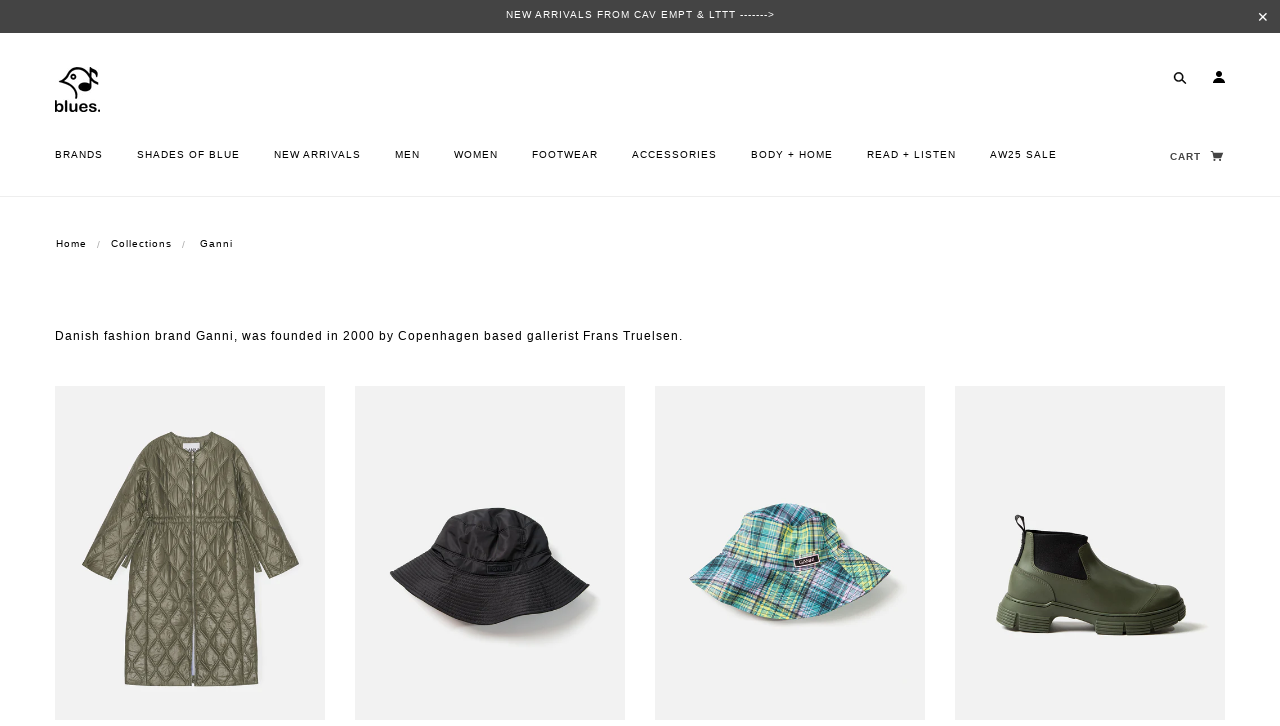

--- FILE ---
content_type: text/html; charset=utf-8
request_url: https://bluesstore.co/collections/ganni
body_size: 60225
content:
<!doctype html>
<!--[if lt IE 7]> <html class="no-js lt-ie9 lt-ie8 lt-ie7" lang="en"> <![endif]-->
<!--[if IE 7]> <html class="no-js lt-ie9 lt-ie8" lang="en"> <![endif]-->
<!--[if IE 8]> <html class="no-js lt-ie9" lang="en"> <![endif]-->
<!--[if IE 9]> <html class="ie9 no-js"> <![endif]-->
<!--[if (gt IE 9)|!(IE)]><!--> <html class="no-js"> <!--<![endif]-->

<head>


  <!-- Blockshop Theme - Version 3.3.1 by Troop Themes - http://troopthemes.com/ -->
  <!-- Framework version 1.1.0 -->

  <meta charset="UTF-8" />
  <meta http-equiv="X-UA-Compatible" content="IE=edge,chrome=1" />
  <meta name="viewport" content="width=device-width, initial-scale=1.0" />

  

  
 <!-- SEO Manager 6.2.0 -->
<meta name='seomanager' content='6.2' />
<title>Ganni | Blues Store</title>
<meta name='description' content='Danish fashion brand Ganni, was founded in 2000 by Copenhagen based gallerist Frans Truelsen. View our selection of Ganni here, online at Blues.' /> 
<meta name="robots" content="index"> 
<meta name="robots" content="follow">
<meta name="google-site-verification" content="y6v6OjzyeQAhw3EWDlZxTzHqRJLRBfkkznqiJiR0tRU" />


<!-- end: SEO Manager 6.2.0 -->

  <link rel="canonical" href="https://bluesstore.co/collections/ganni" />

  




  

<meta property="og:site_name" content="Blues">
<meta property="og:url" content="https://bluesstore.co/collections/ganni">
<meta property="og:title" content="Ganni | Blues Store">
<meta property="og:type" content="website">
<meta property="og:description" content="Danish fashion brand Ganni, was founded in 2000 by Copenhagen based gallerist Frans Truelsen. View our selection of Ganni here, online at Blues.">


<meta name="twitter:site" content="@bluesstore.co">
<meta name="twitter:card" content="summary_large_image">
<meta name="twitter:title" content="Ganni | Blues Store">
<meta name="twitter:description" content="Danish fashion brand Ganni, was founded in 2000 by Copenhagen based gallerist Frans Truelsen. View our selection of Ganni here, online at Blues.">

  

























<script>
  WebFontConfig = {
    
    
    google: { families: ['Open Sans:400,700', ] }
    
  };
</script>
<script src="//ajax.googleapis.com/ajax/libs/webfont/1.4.7/webfont.js"></script>


  <script>window.performance && window.performance.mark && window.performance.mark('shopify.content_for_header.start');</script><meta name="facebook-domain-verification" content="xairfafwbm1ufk2dphp9vcvwgu4ewm">
<meta name="facebook-domain-verification" content="t8tnpy9dgrmil82hsxl7zhhfu8q6v7">
<meta id="shopify-digital-wallet" name="shopify-digital-wallet" content="/22131399/digital_wallets/dialog">
<meta name="shopify-checkout-api-token" content="bf1614213205172986dbb647d69b425d">
<meta id="in-context-paypal-metadata" data-shop-id="22131399" data-venmo-supported="false" data-environment="production" data-locale="en_US" data-paypal-v4="true" data-currency="GBP">
<link rel="alternate" type="application/atom+xml" title="Feed" href="/collections/ganni.atom" />
<link rel="alternate" type="application/json+oembed" href="https://bluesstore.co/collections/ganni.oembed">
<script async="async" src="/checkouts/internal/preloads.js?locale=en-GB"></script>
<link rel="preconnect" href="https://shop.app" crossorigin="anonymous">
<script async="async" src="https://shop.app/checkouts/internal/preloads.js?locale=en-GB&shop_id=22131399" crossorigin="anonymous"></script>
<script id="apple-pay-shop-capabilities" type="application/json">{"shopId":22131399,"countryCode":"GB","currencyCode":"GBP","merchantCapabilities":["supports3DS"],"merchantId":"gid:\/\/shopify\/Shop\/22131399","merchantName":"Blues","requiredBillingContactFields":["postalAddress","email","phone"],"requiredShippingContactFields":["postalAddress","email","phone"],"shippingType":"shipping","supportedNetworks":["visa","maestro","masterCard","amex","discover","elo"],"total":{"type":"pending","label":"Blues","amount":"1.00"},"shopifyPaymentsEnabled":true,"supportsSubscriptions":true}</script>
<script id="shopify-features" type="application/json">{"accessToken":"bf1614213205172986dbb647d69b425d","betas":["rich-media-storefront-analytics"],"domain":"bluesstore.co","predictiveSearch":true,"shopId":22131399,"locale":"en"}</script>
<script>var Shopify = Shopify || {};
Shopify.shop = "b-l-u-e-s.myshopify.com";
Shopify.locale = "en";
Shopify.currency = {"active":"GBP","rate":"1.0"};
Shopify.country = "GB";
Shopify.theme = {"name":"blockshop-3-3-1 icecone blog updates","id":32780976199,"schema_name":"Blockshop","schema_version":"3.3.1","theme_store_id":null,"role":"main"};
Shopify.theme.handle = "null";
Shopify.theme.style = {"id":null,"handle":null};
Shopify.cdnHost = "bluesstore.co/cdn";
Shopify.routes = Shopify.routes || {};
Shopify.routes.root = "/";</script>
<script type="module">!function(o){(o.Shopify=o.Shopify||{}).modules=!0}(window);</script>
<script>!function(o){function n(){var o=[];function n(){o.push(Array.prototype.slice.apply(arguments))}return n.q=o,n}var t=o.Shopify=o.Shopify||{};t.loadFeatures=n(),t.autoloadFeatures=n()}(window);</script>
<script>
  window.ShopifyPay = window.ShopifyPay || {};
  window.ShopifyPay.apiHost = "shop.app\/pay";
  window.ShopifyPay.redirectState = null;
</script>
<script id="shop-js-analytics" type="application/json">{"pageType":"collection"}</script>
<script defer="defer" async type="module" src="//bluesstore.co/cdn/shopifycloud/shop-js/modules/v2/client.init-shop-cart-sync_BN7fPSNr.en.esm.js"></script>
<script defer="defer" async type="module" src="//bluesstore.co/cdn/shopifycloud/shop-js/modules/v2/chunk.common_Cbph3Kss.esm.js"></script>
<script defer="defer" async type="module" src="//bluesstore.co/cdn/shopifycloud/shop-js/modules/v2/chunk.modal_DKumMAJ1.esm.js"></script>
<script type="module">
  await import("//bluesstore.co/cdn/shopifycloud/shop-js/modules/v2/client.init-shop-cart-sync_BN7fPSNr.en.esm.js");
await import("//bluesstore.co/cdn/shopifycloud/shop-js/modules/v2/chunk.common_Cbph3Kss.esm.js");
await import("//bluesstore.co/cdn/shopifycloud/shop-js/modules/v2/chunk.modal_DKumMAJ1.esm.js");

  window.Shopify.SignInWithShop?.initShopCartSync?.({"fedCMEnabled":true,"windoidEnabled":true});

</script>
<script>
  window.Shopify = window.Shopify || {};
  if (!window.Shopify.featureAssets) window.Shopify.featureAssets = {};
  window.Shopify.featureAssets['shop-js'] = {"shop-cart-sync":["modules/v2/client.shop-cart-sync_CJVUk8Jm.en.esm.js","modules/v2/chunk.common_Cbph3Kss.esm.js","modules/v2/chunk.modal_DKumMAJ1.esm.js"],"init-fed-cm":["modules/v2/client.init-fed-cm_7Fvt41F4.en.esm.js","modules/v2/chunk.common_Cbph3Kss.esm.js","modules/v2/chunk.modal_DKumMAJ1.esm.js"],"init-shop-email-lookup-coordinator":["modules/v2/client.init-shop-email-lookup-coordinator_Cc088_bR.en.esm.js","modules/v2/chunk.common_Cbph3Kss.esm.js","modules/v2/chunk.modal_DKumMAJ1.esm.js"],"init-windoid":["modules/v2/client.init-windoid_hPopwJRj.en.esm.js","modules/v2/chunk.common_Cbph3Kss.esm.js","modules/v2/chunk.modal_DKumMAJ1.esm.js"],"shop-button":["modules/v2/client.shop-button_B0jaPSNF.en.esm.js","modules/v2/chunk.common_Cbph3Kss.esm.js","modules/v2/chunk.modal_DKumMAJ1.esm.js"],"shop-cash-offers":["modules/v2/client.shop-cash-offers_DPIskqss.en.esm.js","modules/v2/chunk.common_Cbph3Kss.esm.js","modules/v2/chunk.modal_DKumMAJ1.esm.js"],"shop-toast-manager":["modules/v2/client.shop-toast-manager_CK7RT69O.en.esm.js","modules/v2/chunk.common_Cbph3Kss.esm.js","modules/v2/chunk.modal_DKumMAJ1.esm.js"],"init-shop-cart-sync":["modules/v2/client.init-shop-cart-sync_BN7fPSNr.en.esm.js","modules/v2/chunk.common_Cbph3Kss.esm.js","modules/v2/chunk.modal_DKumMAJ1.esm.js"],"init-customer-accounts-sign-up":["modules/v2/client.init-customer-accounts-sign-up_CfPf4CXf.en.esm.js","modules/v2/client.shop-login-button_DeIztwXF.en.esm.js","modules/v2/chunk.common_Cbph3Kss.esm.js","modules/v2/chunk.modal_DKumMAJ1.esm.js"],"pay-button":["modules/v2/client.pay-button_CgIwFSYN.en.esm.js","modules/v2/chunk.common_Cbph3Kss.esm.js","modules/v2/chunk.modal_DKumMAJ1.esm.js"],"init-customer-accounts":["modules/v2/client.init-customer-accounts_DQ3x16JI.en.esm.js","modules/v2/client.shop-login-button_DeIztwXF.en.esm.js","modules/v2/chunk.common_Cbph3Kss.esm.js","modules/v2/chunk.modal_DKumMAJ1.esm.js"],"avatar":["modules/v2/client.avatar_BTnouDA3.en.esm.js"],"init-shop-for-new-customer-accounts":["modules/v2/client.init-shop-for-new-customer-accounts_CsZy_esa.en.esm.js","modules/v2/client.shop-login-button_DeIztwXF.en.esm.js","modules/v2/chunk.common_Cbph3Kss.esm.js","modules/v2/chunk.modal_DKumMAJ1.esm.js"],"shop-follow-button":["modules/v2/client.shop-follow-button_BRMJjgGd.en.esm.js","modules/v2/chunk.common_Cbph3Kss.esm.js","modules/v2/chunk.modal_DKumMAJ1.esm.js"],"checkout-modal":["modules/v2/client.checkout-modal_B9Drz_yf.en.esm.js","modules/v2/chunk.common_Cbph3Kss.esm.js","modules/v2/chunk.modal_DKumMAJ1.esm.js"],"shop-login-button":["modules/v2/client.shop-login-button_DeIztwXF.en.esm.js","modules/v2/chunk.common_Cbph3Kss.esm.js","modules/v2/chunk.modal_DKumMAJ1.esm.js"],"lead-capture":["modules/v2/client.lead-capture_DXYzFM3R.en.esm.js","modules/v2/chunk.common_Cbph3Kss.esm.js","modules/v2/chunk.modal_DKumMAJ1.esm.js"],"shop-login":["modules/v2/client.shop-login_CA5pJqmO.en.esm.js","modules/v2/chunk.common_Cbph3Kss.esm.js","modules/v2/chunk.modal_DKumMAJ1.esm.js"],"payment-terms":["modules/v2/client.payment-terms_BxzfvcZJ.en.esm.js","modules/v2/chunk.common_Cbph3Kss.esm.js","modules/v2/chunk.modal_DKumMAJ1.esm.js"]};
</script>
<script>(function() {
  var isLoaded = false;
  function asyncLoad() {
    if (isLoaded) return;
    isLoaded = true;
    var urls = ["https:\/\/chimpstatic.com\/mcjs-connected\/js\/users\/039b10cea3b05f9dc801f9c6c\/7b8b809a198f8a3471b4fd6d2.js?shop=b-l-u-e-s.myshopify.com","https:\/\/cdn.shopify.com\/s\/files\/1\/1710\/7463\/files\/hide_639a6b54-3302-4fbf-83cf-5734abde7ac5.js?17140999620331025877\u0026shop=b-l-u-e-s.myshopify.com","https:\/\/chimpstatic.com\/mcjs-connected\/js\/users\/039b10cea3b05f9dc801f9c6c\/c6b2439193f03f92e5d949675.js?shop=b-l-u-e-s.myshopify.com","https:\/\/s3.eu-west-1.amazonaws.com\/production-klarna-il-shopify-osm\/a6c5e37d3b587ca7438f15aa90b429b47085a035\/b-l-u-e-s.myshopify.com-1708615444514.js?shop=b-l-u-e-s.myshopify.com"];
    for (var i = 0; i < urls.length; i++) {
      var s = document.createElement('script');
      s.type = 'text/javascript';
      s.async = true;
      s.src = urls[i];
      var x = document.getElementsByTagName('script')[0];
      x.parentNode.insertBefore(s, x);
    }
  };
  if(window.attachEvent) {
    window.attachEvent('onload', asyncLoad);
  } else {
    window.addEventListener('load', asyncLoad, false);
  }
})();</script>
<script id="__st">var __st={"a":22131399,"offset":0,"reqid":"caca6edc-f715-41d7-b7cf-daa4d21245f2-1769912808","pageurl":"bluesstore.co\/collections\/ganni","u":"28c236cb6709","p":"collection","rtyp":"collection","rid":401395482880};</script>
<script>window.ShopifyPaypalV4VisibilityTracking = true;</script>
<script id="captcha-bootstrap">!function(){'use strict';const t='contact',e='account',n='new_comment',o=[[t,t],['blogs',n],['comments',n],[t,'customer']],c=[[e,'customer_login'],[e,'guest_login'],[e,'recover_customer_password'],[e,'create_customer']],r=t=>t.map((([t,e])=>`form[action*='/${t}']:not([data-nocaptcha='true']) input[name='form_type'][value='${e}']`)).join(','),a=t=>()=>t?[...document.querySelectorAll(t)].map((t=>t.form)):[];function s(){const t=[...o],e=r(t);return a(e)}const i='password',u='form_key',d=['recaptcha-v3-token','g-recaptcha-response','h-captcha-response',i],f=()=>{try{return window.sessionStorage}catch{return}},m='__shopify_v',_=t=>t.elements[u];function p(t,e,n=!1){try{const o=window.sessionStorage,c=JSON.parse(o.getItem(e)),{data:r}=function(t){const{data:e,action:n}=t;return t[m]||n?{data:e,action:n}:{data:t,action:n}}(c);for(const[e,n]of Object.entries(r))t.elements[e]&&(t.elements[e].value=n);n&&o.removeItem(e)}catch(o){console.error('form repopulation failed',{error:o})}}const l='form_type',E='cptcha';function T(t){t.dataset[E]=!0}const w=window,h=w.document,L='Shopify',v='ce_forms',y='captcha';let A=!1;((t,e)=>{const n=(g='f06e6c50-85a8-45c8-87d0-21a2b65856fe',I='https://cdn.shopify.com/shopifycloud/storefront-forms-hcaptcha/ce_storefront_forms_captcha_hcaptcha.v1.5.2.iife.js',D={infoText:'Protected by hCaptcha',privacyText:'Privacy',termsText:'Terms'},(t,e,n)=>{const o=w[L][v],c=o.bindForm;if(c)return c(t,g,e,D).then(n);var r;o.q.push([[t,g,e,D],n]),r=I,A||(h.body.append(Object.assign(h.createElement('script'),{id:'captcha-provider',async:!0,src:r})),A=!0)});var g,I,D;w[L]=w[L]||{},w[L][v]=w[L][v]||{},w[L][v].q=[],w[L][y]=w[L][y]||{},w[L][y].protect=function(t,e){n(t,void 0,e),T(t)},Object.freeze(w[L][y]),function(t,e,n,w,h,L){const[v,y,A,g]=function(t,e,n){const i=e?o:[],u=t?c:[],d=[...i,...u],f=r(d),m=r(i),_=r(d.filter((([t,e])=>n.includes(e))));return[a(f),a(m),a(_),s()]}(w,h,L),I=t=>{const e=t.target;return e instanceof HTMLFormElement?e:e&&e.form},D=t=>v().includes(t);t.addEventListener('submit',(t=>{const e=I(t);if(!e)return;const n=D(e)&&!e.dataset.hcaptchaBound&&!e.dataset.recaptchaBound,o=_(e),c=g().includes(e)&&(!o||!o.value);(n||c)&&t.preventDefault(),c&&!n&&(function(t){try{if(!f())return;!function(t){const e=f();if(!e)return;const n=_(t);if(!n)return;const o=n.value;o&&e.removeItem(o)}(t);const e=Array.from(Array(32),(()=>Math.random().toString(36)[2])).join('');!function(t,e){_(t)||t.append(Object.assign(document.createElement('input'),{type:'hidden',name:u})),t.elements[u].value=e}(t,e),function(t,e){const n=f();if(!n)return;const o=[...t.querySelectorAll(`input[type='${i}']`)].map((({name:t})=>t)),c=[...d,...o],r={};for(const[a,s]of new FormData(t).entries())c.includes(a)||(r[a]=s);n.setItem(e,JSON.stringify({[m]:1,action:t.action,data:r}))}(t,e)}catch(e){console.error('failed to persist form',e)}}(e),e.submit())}));const S=(t,e)=>{t&&!t.dataset[E]&&(n(t,e.some((e=>e===t))),T(t))};for(const o of['focusin','change'])t.addEventListener(o,(t=>{const e=I(t);D(e)&&S(e,y())}));const B=e.get('form_key'),M=e.get(l),P=B&&M;t.addEventListener('DOMContentLoaded',(()=>{const t=y();if(P)for(const e of t)e.elements[l].value===M&&p(e,B);[...new Set([...A(),...v().filter((t=>'true'===t.dataset.shopifyCaptcha))])].forEach((e=>S(e,t)))}))}(h,new URLSearchParams(w.location.search),n,t,e,['guest_login'])})(!0,!0)}();</script>
<script integrity="sha256-4kQ18oKyAcykRKYeNunJcIwy7WH5gtpwJnB7kiuLZ1E=" data-source-attribution="shopify.loadfeatures" defer="defer" src="//bluesstore.co/cdn/shopifycloud/storefront/assets/storefront/load_feature-a0a9edcb.js" crossorigin="anonymous"></script>
<script crossorigin="anonymous" defer="defer" src="//bluesstore.co/cdn/shopifycloud/storefront/assets/shopify_pay/storefront-65b4c6d7.js?v=20250812"></script>
<script data-source-attribution="shopify.dynamic_checkout.dynamic.init">var Shopify=Shopify||{};Shopify.PaymentButton=Shopify.PaymentButton||{isStorefrontPortableWallets:!0,init:function(){window.Shopify.PaymentButton.init=function(){};var t=document.createElement("script");t.src="https://bluesstore.co/cdn/shopifycloud/portable-wallets/latest/portable-wallets.en.js",t.type="module",document.head.appendChild(t)}};
</script>
<script data-source-attribution="shopify.dynamic_checkout.buyer_consent">
  function portableWalletsHideBuyerConsent(e){var t=document.getElementById("shopify-buyer-consent"),n=document.getElementById("shopify-subscription-policy-button");t&&n&&(t.classList.add("hidden"),t.setAttribute("aria-hidden","true"),n.removeEventListener("click",e))}function portableWalletsShowBuyerConsent(e){var t=document.getElementById("shopify-buyer-consent"),n=document.getElementById("shopify-subscription-policy-button");t&&n&&(t.classList.remove("hidden"),t.removeAttribute("aria-hidden"),n.addEventListener("click",e))}window.Shopify?.PaymentButton&&(window.Shopify.PaymentButton.hideBuyerConsent=portableWalletsHideBuyerConsent,window.Shopify.PaymentButton.showBuyerConsent=portableWalletsShowBuyerConsent);
</script>
<script data-source-attribution="shopify.dynamic_checkout.cart.bootstrap">document.addEventListener("DOMContentLoaded",(function(){function t(){return document.querySelector("shopify-accelerated-checkout-cart, shopify-accelerated-checkout")}if(t())Shopify.PaymentButton.init();else{new MutationObserver((function(e,n){t()&&(Shopify.PaymentButton.init(),n.disconnect())})).observe(document.body,{childList:!0,subtree:!0})}}));
</script>
<link id="shopify-accelerated-checkout-styles" rel="stylesheet" media="screen" href="https://bluesstore.co/cdn/shopifycloud/portable-wallets/latest/accelerated-checkout-backwards-compat.css" crossorigin="anonymous">
<style id="shopify-accelerated-checkout-cart">
        #shopify-buyer-consent {
  margin-top: 1em;
  display: inline-block;
  width: 100%;
}

#shopify-buyer-consent.hidden {
  display: none;
}

#shopify-subscription-policy-button {
  background: none;
  border: none;
  padding: 0;
  text-decoration: underline;
  font-size: inherit;
  cursor: pointer;
}

#shopify-subscription-policy-button::before {
  box-shadow: none;
}

      </style>

<script>window.performance && window.performance.mark && window.performance.mark('shopify.content_for_header.end');</script>

  <link href="//bluesstore.co/cdn/shop/t/15/assets/theme.scss.css?v=52847544839881707771768828016" rel="stylesheet" type="text/css" media="all" />
  <link href="//bluesstore.co/cdn/shop/t/15/assets/custom.css?v=111076307102996346321541101384" rel="stylesheet" type="text/css" media="all" />
  




  <style>

    

    

    

    

    


  </style>

  <style>

/* Add Your Custom Styles Here */

  h1, h2, h3, h4, h5 {font-weight: normal !important; font-size:15px !important;letter-spacing:1px !important}
  a {font-weight: normal !important; font-size:10px !important; letter-spacing:1px !important;}
  .product-grid .title {font-weight: normal !important; font-size:12px !important;letter-spacing:1px !important}
  .powered-by {display:none;}
  
  input[type="email"] {border: 1px solid #eee;}
  .main-footer .about a {text-decoration:underline;}
  
  a.cart-link {
    font-weight: bold !important;
}
  
  

  
  .template-product article .page-title {

    text-transform: capitalize;
}
  
  .template-product article .prices .actual-price {
    font-size: 12px;
}
  
  .template-product article .add-to-cart .button {
    margin: 12px 0 0 0;
    font-family: 'HelveticaNeue-Light', 'Helvetica Neue Light', 'Helvetica Neue', Helvetica, Arial, 'Lucida Grande', sans-serif;
    letter-spacing: 1px;
    font-size: 10px;
}
  
  label {
    font-size: 10px;
    text-transform: uppercase;
}
  
  .product-grid .title {float: left;}
  
  .product-grid .price {
    float: right;
    margin-top: 0;
    
}

 
  .template-product .similar-products {
    text-align: center;
    margin: 0;
    padding-top: 80px;
    padding-bottom: 100px;
    border-top: 1px solid #eee;
}
  
  .main-footer {border-top: 1px solid #eee;}
  
  
  .page-title {
    margin-bottom: 0;
}
  
  .template-product article {
    padding-top: 0;
    padding-bottom: 100px;
}
  
  input[type="text"], input[type="password"], input[type="date"], input[type="datetime"], input[type="datetime-local"], input[type="month"], input[type="week"], input[type="email"], input[type="number"], input[type="search"], input[type="tel"], input[type="time"], input[type="url"], textarea {

    border: 1px solid #eee;
}
  
  select {
   
  
   border: 1px solid #eee;
}
  
  header .logo-image {
    height: 20px;
}
  
  .template-product article .page-title {
font-family: 'HelveticaNeue-Light', 'Helvetica Neue Light', 'Helvetica Neue', Helvetica, Arial, 'Lucida Grande', sans-serif;
    font-weight: 600 !important;
    font-size: 16px !important;
} 
  
  
  #subscribe_module > p {
    font-weight: normal;
    font-size: 14px;
}
  
  .main-header {
 
    border-bottom: 1px solid #eee;
}
  
  .template-product article .vendor a {
font-family: 'HelveticaNeue-Light', 'Helvetica Neue Light', 'Helvetica Neue', Helvetica, Arial, 'Lucida Grande', sans-serif;
}
  
  .main-header h1.title a {
  
    font-size: 30px !important;
}
  
  
  
  .product-grid .title a {

    text-transform: uppercase;
font-family: 'HelveticaNeue-Light', 'Helvetica Neue Light', 'Helvetica Neue', Helvetica, Arial, 'Lucida Grande', sans-serif;
}
  
  
  h2 a, h2 a:link {font-size: 16px !important; text-transform: capitalize; letter-spacing:0 !important;}
.widgets .small-promos .caption h1 {
   font-family: 'HelveticaNeue-Light', 'Helvetica Neue Light', 'Helvetica Neue', Helvetica, Arial, 'Lucida Grande', sans-serif; font-weight: 800 !important; font-size: 14px !important;}

  .section--slideshow .slider .slide .caption .sub-title {font-family: 'HelveticaNeue-Light', 'Helvetica Neue Light', 'Helvetica Neue', Helvetica, Arial, 'Lucida Grande', sans-serif; font-weight: 800 !important; font-size: 14px !important;}
  .instagram-widget h3.title {display:none;}
  
  .widgets .small-promos .caption h2 {
    font-size: 12px !important;
  }
    
  
  .section--slideshow .slider .slide .caption .bg {
    border-radius: 5px;
    display: none;
    position: absolute;
    top: 0;
    left: 0;
    height: 100%;
    width: 100%;
    background: none;
}
  
  
  .section--slideshow .slider .slide .caption .sub-title {
    font-family: 'HelveticaNeue-Light', 'Helvetica Neue Light', 'Helvetica Neue', Helvetica, Arial, 'Lucida Grande', sans-serif;
    font-weight: 400 !important;
    font-size: 14px !important;
}
  
  h2.title {
    text-transform: uppercase !important; font-weight:bold !important; font-size: 12px !important;
}
  
  h2 a, h2 a:link {
    font-size: 14px !important;
    text-transform: uppercase;
    font-weight: bold !important;
    letter-spacing: 1px !important;
}
  
  .template-product article .vendor a {
 
    font-weight: normal !important;
}
  
  
  .product-grid .price {
    float: right;
    font-size: 10px;
}

  
  p.vendor {
    text-align: left;
    margin-bottom: 0px;
}
  
  .product-grid .title {
    float: left;
    max-width: 180px;
    text-align: left;
}
  
  
  

  
  .template-index .promo-bar {display:none;}
    
  
  

  
  
  
  .widgets .featured-promo .description {
  
    text-align: left;
}
  
  
  

  
  
.template-index .main-header .bg {
  
    background: #f7f7f7;
}
  
  .widgets .featured-promo {
    min-height: 500px;
}
  

  

  
  .breadcrumbs > * {
    font-size: 10px;
}
  
  
  .main-header .cart a, .main-header .cart a:link {
 
    text-transform: uppercase;
}
  
  /*hide header on storefront */
  

  
    /*Slideshow*/

.template-index .widgets .row {
    padding: 130px 30px 0;
}
  
   .template-index {background:#f7f7f7 !important;}
  
  
  .template-index .widgets .row {
    padding: 200px 30px 0;
}
  

.widgets .featured-promo img {
    max-width: 450px;
}
  
  
  
  
    /*Two column mobile*/
@media only screen and (max-width: 768px) {
  .product-grid {
    width: 90%;
    -ms-flex-wrap: wrap;
    flex-wrap: wrap;
    display: -webkit-box;
    display: -ms-flexbox;
    display: flex;
  }

  .product-grid .product-item {
    width: 50%;
	-webkit-box-flex: 1;
    -ms-flex-positive: 1;
    flex-grow: 1;
  }

  .product-grid .clearfix:after {
    display: none;
  }
     
}
  
  .border-decoration {

    display: none !important;
}
  
  
 /* Dropdown menu - Reduce padding between items  */
  
.x-menu--level-2--list .x-menu--level-2--link a {
    display: inline-block;
    padding: 5px 30px; 
  
}


  
  [data-x-menu--depth="3"] .x-menu--level-2--link:first-child > a {
    padding: 5px 30px; 
}
  
  [data-x-menu--depth="3"] .x-menu--level-2--link:last-child > a {
    padding: 5px 30px; 
}
  .x-menu svg {display:none !important;}
  
  /* slider captions adjust */

.section--slideshow .slider .slide .caption .sub-title {

    font-size: 12px !important;
}
  
  /* Two columns for single dropdown - Troop 21/02/18 */
  
  @media only screen and (min-width: 768px) {
  
.x-menu--level-1--link:nth-child(1) .x-menu--level-2--list {
  -moz-column-count: 3;
  -moz-column-gap: 20px;
  -webkit-column-count: 3;
  -webkit-column-gap: 20px;
  column-count: 3;
/* column-gap: 20px; */
  padding-bottom:20px; 
}

.x-menu--level-2--link:first-child > a {
padding-top: 15px; 
}
  }
  
  
  .template-index .widgets .row {
    padding: 0px;
}
  
  .x-menu[data-x-menu--overlap="true"] svg {
    display: block !important;
}
  
</style>

  <!--[if IE]>
    <style>
      .main-header .currency-selector select {
        width: 80px;
        padding-right: 10px;
      }
    </style>
  <![endif]-->

  <!-- >= IE 11 -->
  <style>
    @media screen and (-ms-high-contrast: active), (-ms-high-contrast: none) {
      .main-header .currency-selector select {
        width: 80px;
        padding-right: 10px;
      }
    }
  </style>

  <script src="//ajax.googleapis.com/ajax/libs/jquery/1.9.1/jquery.min.js" type="text/javascript"></script>
  <script src="//ajax.googleapis.com/ajax/libs/jqueryui/1.10.3/jquery-ui.min.js" type="text/javascript"></script>
  <script src="//bluesstore.co/cdn/shopifycloud/storefront/assets/themes_support/api.jquery-7ab1a3a4.js" type="text/javascript"></script>
  <script src="//bluesstore.co/cdn/shopifycloud/storefront/assets/themes_support/option_selection-b017cd28.js" type="text/javascript"></script>

  

  <script>
    var twitterID = '',
    general_external_links_enabled = true,
    general_scroll_to_active_item = true,
    shop_url = 'https://bluesstore.co',
    shop_money_format = '£{{amount}}',
    currency_switcher_enabled = false,
    popup_config = {
      enabled               : false,
      test_mode             : false,
      newsletter_enabled    : true,
      social_icons_enabled  : false,
      show_image_enabled    : '',
      image_link            : "",
      seconds_until         : 3,

      
      

      page_content          : '',
      days_until            : '7',
      storage_key           : 'troop_popup_storage'
    };

    popup_config.show_image_enabled = popup_config.show_image_enabled > 0 ?
                                      true :
                                      false;

    // newer naming convention
    var theme = {};
    theme.settings = {};
    theme.translation = {}; // refactor to pluralised
    theme.translations = {};
    theme.classes = {};
    theme.utils = {};
    theme.templates = {};
    theme.partials = {};
    theme.shop_currency = 'GBP';

    theme.translation.newsletter_success_message = 'Thank you for signing up!';
    theme.translation.newsletter_email_blank = 'Email field is blank';
    theme.preload_image = '//bluesstore.co/cdn/shop/t/15/assets/popup.jpg?v=6470';

  </script>

  

  <script src="//bluesstore.co/cdn/shop/t/15/assets/theme.js?v=129608493529293372051592260262" type="text/javascript"></script>
  
  <script>
var cssId="myCss";if(!document.getElementById(cssId)){var head=document.getElementsByTagName("head")[0],link=document.createElement("link");link.id=cssId,link.rel="stylesheet",link.type="text/css",link.href="https://cdn.shopify.com/s/files/1/1710/7463/files/app.core.quickhide_ce9ef27c-ecaa-4c83-8c4b-5424fcb5ef92.css?7146816540029127010",link.media="all",head.appendChild(link)}
</script>


  <!-- "snippets/shogun-head.liquid" was not rendered, the associated app was uninstalled -->
<!--Gem_Page_Header_Script-->
    


<!--End_Gem_Page_Header_Script-->
<script src="https://cdn.shopify.com/extensions/6c66d7d0-f631-46bf-8039-ad48ac607ad6/forms-2301/assets/shopify-forms-loader.js" type="text/javascript" defer="defer"></script>
<link href="https://monorail-edge.shopifysvc.com" rel="dns-prefetch">
<script>(function(){if ("sendBeacon" in navigator && "performance" in window) {try {var session_token_from_headers = performance.getEntriesByType('navigation')[0].serverTiming.find(x => x.name == '_s').description;} catch {var session_token_from_headers = undefined;}var session_cookie_matches = document.cookie.match(/_shopify_s=([^;]*)/);var session_token_from_cookie = session_cookie_matches && session_cookie_matches.length === 2 ? session_cookie_matches[1] : "";var session_token = session_token_from_headers || session_token_from_cookie || "";function handle_abandonment_event(e) {var entries = performance.getEntries().filter(function(entry) {return /monorail-edge.shopifysvc.com/.test(entry.name);});if (!window.abandonment_tracked && entries.length === 0) {window.abandonment_tracked = true;var currentMs = Date.now();var navigation_start = performance.timing.navigationStart;var payload = {shop_id: 22131399,url: window.location.href,navigation_start,duration: currentMs - navigation_start,session_token,page_type: "collection"};window.navigator.sendBeacon("https://monorail-edge.shopifysvc.com/v1/produce", JSON.stringify({schema_id: "online_store_buyer_site_abandonment/1.1",payload: payload,metadata: {event_created_at_ms: currentMs,event_sent_at_ms: currentMs}}));}}window.addEventListener('pagehide', handle_abandonment_event);}}());</script>
<script id="web-pixels-manager-setup">(function e(e,d,r,n,o){if(void 0===o&&(o={}),!Boolean(null===(a=null===(i=window.Shopify)||void 0===i?void 0:i.analytics)||void 0===a?void 0:a.replayQueue)){var i,a;window.Shopify=window.Shopify||{};var t=window.Shopify;t.analytics=t.analytics||{};var s=t.analytics;s.replayQueue=[],s.publish=function(e,d,r){return s.replayQueue.push([e,d,r]),!0};try{self.performance.mark("wpm:start")}catch(e){}var l=function(){var e={modern:/Edge?\/(1{2}[4-9]|1[2-9]\d|[2-9]\d{2}|\d{4,})\.\d+(\.\d+|)|Firefox\/(1{2}[4-9]|1[2-9]\d|[2-9]\d{2}|\d{4,})\.\d+(\.\d+|)|Chrom(ium|e)\/(9{2}|\d{3,})\.\d+(\.\d+|)|(Maci|X1{2}).+ Version\/(15\.\d+|(1[6-9]|[2-9]\d|\d{3,})\.\d+)([,.]\d+|)( \(\w+\)|)( Mobile\/\w+|) Safari\/|Chrome.+OPR\/(9{2}|\d{3,})\.\d+\.\d+|(CPU[ +]OS|iPhone[ +]OS|CPU[ +]iPhone|CPU IPhone OS|CPU iPad OS)[ +]+(15[._]\d+|(1[6-9]|[2-9]\d|\d{3,})[._]\d+)([._]\d+|)|Android:?[ /-](13[3-9]|1[4-9]\d|[2-9]\d{2}|\d{4,})(\.\d+|)(\.\d+|)|Android.+Firefox\/(13[5-9]|1[4-9]\d|[2-9]\d{2}|\d{4,})\.\d+(\.\d+|)|Android.+Chrom(ium|e)\/(13[3-9]|1[4-9]\d|[2-9]\d{2}|\d{4,})\.\d+(\.\d+|)|SamsungBrowser\/([2-9]\d|\d{3,})\.\d+/,legacy:/Edge?\/(1[6-9]|[2-9]\d|\d{3,})\.\d+(\.\d+|)|Firefox\/(5[4-9]|[6-9]\d|\d{3,})\.\d+(\.\d+|)|Chrom(ium|e)\/(5[1-9]|[6-9]\d|\d{3,})\.\d+(\.\d+|)([\d.]+$|.*Safari\/(?![\d.]+ Edge\/[\d.]+$))|(Maci|X1{2}).+ Version\/(10\.\d+|(1[1-9]|[2-9]\d|\d{3,})\.\d+)([,.]\d+|)( \(\w+\)|)( Mobile\/\w+|) Safari\/|Chrome.+OPR\/(3[89]|[4-9]\d|\d{3,})\.\d+\.\d+|(CPU[ +]OS|iPhone[ +]OS|CPU[ +]iPhone|CPU IPhone OS|CPU iPad OS)[ +]+(10[._]\d+|(1[1-9]|[2-9]\d|\d{3,})[._]\d+)([._]\d+|)|Android:?[ /-](13[3-9]|1[4-9]\d|[2-9]\d{2}|\d{4,})(\.\d+|)(\.\d+|)|Mobile Safari.+OPR\/([89]\d|\d{3,})\.\d+\.\d+|Android.+Firefox\/(13[5-9]|1[4-9]\d|[2-9]\d{2}|\d{4,})\.\d+(\.\d+|)|Android.+Chrom(ium|e)\/(13[3-9]|1[4-9]\d|[2-9]\d{2}|\d{4,})\.\d+(\.\d+|)|Android.+(UC? ?Browser|UCWEB|U3)[ /]?(15\.([5-9]|\d{2,})|(1[6-9]|[2-9]\d|\d{3,})\.\d+)\.\d+|SamsungBrowser\/(5\.\d+|([6-9]|\d{2,})\.\d+)|Android.+MQ{2}Browser\/(14(\.(9|\d{2,})|)|(1[5-9]|[2-9]\d|\d{3,})(\.\d+|))(\.\d+|)|K[Aa][Ii]OS\/(3\.\d+|([4-9]|\d{2,})\.\d+)(\.\d+|)/},d=e.modern,r=e.legacy,n=navigator.userAgent;return n.match(d)?"modern":n.match(r)?"legacy":"unknown"}(),u="modern"===l?"modern":"legacy",c=(null!=n?n:{modern:"",legacy:""})[u],f=function(e){return[e.baseUrl,"/wpm","/b",e.hashVersion,"modern"===e.buildTarget?"m":"l",".js"].join("")}({baseUrl:d,hashVersion:r,buildTarget:u}),m=function(e){var d=e.version,r=e.bundleTarget,n=e.surface,o=e.pageUrl,i=e.monorailEndpoint;return{emit:function(e){var a=e.status,t=e.errorMsg,s=(new Date).getTime(),l=JSON.stringify({metadata:{event_sent_at_ms:s},events:[{schema_id:"web_pixels_manager_load/3.1",payload:{version:d,bundle_target:r,page_url:o,status:a,surface:n,error_msg:t},metadata:{event_created_at_ms:s}}]});if(!i)return console&&console.warn&&console.warn("[Web Pixels Manager] No Monorail endpoint provided, skipping logging."),!1;try{return self.navigator.sendBeacon.bind(self.navigator)(i,l)}catch(e){}var u=new XMLHttpRequest;try{return u.open("POST",i,!0),u.setRequestHeader("Content-Type","text/plain"),u.send(l),!0}catch(e){return console&&console.warn&&console.warn("[Web Pixels Manager] Got an unhandled error while logging to Monorail."),!1}}}}({version:r,bundleTarget:l,surface:e.surface,pageUrl:self.location.href,monorailEndpoint:e.monorailEndpoint});try{o.browserTarget=l,function(e){var d=e.src,r=e.async,n=void 0===r||r,o=e.onload,i=e.onerror,a=e.sri,t=e.scriptDataAttributes,s=void 0===t?{}:t,l=document.createElement("script"),u=document.querySelector("head"),c=document.querySelector("body");if(l.async=n,l.src=d,a&&(l.integrity=a,l.crossOrigin="anonymous"),s)for(var f in s)if(Object.prototype.hasOwnProperty.call(s,f))try{l.dataset[f]=s[f]}catch(e){}if(o&&l.addEventListener("load",o),i&&l.addEventListener("error",i),u)u.appendChild(l);else{if(!c)throw new Error("Did not find a head or body element to append the script");c.appendChild(l)}}({src:f,async:!0,onload:function(){if(!function(){var e,d;return Boolean(null===(d=null===(e=window.Shopify)||void 0===e?void 0:e.analytics)||void 0===d?void 0:d.initialized)}()){var d=window.webPixelsManager.init(e)||void 0;if(d){var r=window.Shopify.analytics;r.replayQueue.forEach((function(e){var r=e[0],n=e[1],o=e[2];d.publishCustomEvent(r,n,o)})),r.replayQueue=[],r.publish=d.publishCustomEvent,r.visitor=d.visitor,r.initialized=!0}}},onerror:function(){return m.emit({status:"failed",errorMsg:"".concat(f," has failed to load")})},sri:function(e){var d=/^sha384-[A-Za-z0-9+/=]+$/;return"string"==typeof e&&d.test(e)}(c)?c:"",scriptDataAttributes:o}),m.emit({status:"loading"})}catch(e){m.emit({status:"failed",errorMsg:(null==e?void 0:e.message)||"Unknown error"})}}})({shopId: 22131399,storefrontBaseUrl: "https://bluesstore.co",extensionsBaseUrl: "https://extensions.shopifycdn.com/cdn/shopifycloud/web-pixels-manager",monorailEndpoint: "https://monorail-edge.shopifysvc.com/unstable/produce_batch",surface: "storefront-renderer",enabledBetaFlags: ["2dca8a86"],webPixelsConfigList: [{"id":"201490806","eventPayloadVersion":"v1","runtimeContext":"LAX","scriptVersion":"1","type":"CUSTOM","privacyPurposes":["ANALYTICS"],"name":"Google Analytics tag (migrated)"},{"id":"shopify-app-pixel","configuration":"{}","eventPayloadVersion":"v1","runtimeContext":"STRICT","scriptVersion":"0450","apiClientId":"shopify-pixel","type":"APP","privacyPurposes":["ANALYTICS","MARKETING"]},{"id":"shopify-custom-pixel","eventPayloadVersion":"v1","runtimeContext":"LAX","scriptVersion":"0450","apiClientId":"shopify-pixel","type":"CUSTOM","privacyPurposes":["ANALYTICS","MARKETING"]}],isMerchantRequest: false,initData: {"shop":{"name":"Blues","paymentSettings":{"currencyCode":"GBP"},"myshopifyDomain":"b-l-u-e-s.myshopify.com","countryCode":"GB","storefrontUrl":"https:\/\/bluesstore.co"},"customer":null,"cart":null,"checkout":null,"productVariants":[],"purchasingCompany":null},},"https://bluesstore.co/cdn","1d2a099fw23dfb22ep557258f5m7a2edbae",{"modern":"","legacy":""},{"shopId":"22131399","storefrontBaseUrl":"https:\/\/bluesstore.co","extensionBaseUrl":"https:\/\/extensions.shopifycdn.com\/cdn\/shopifycloud\/web-pixels-manager","surface":"storefront-renderer","enabledBetaFlags":"[\"2dca8a86\"]","isMerchantRequest":"false","hashVersion":"1d2a099fw23dfb22ep557258f5m7a2edbae","publish":"custom","events":"[[\"page_viewed\",{}],[\"collection_viewed\",{\"collection\":{\"id\":\"401395482880\",\"title\":\"Ganni\",\"productVariants\":[{\"price\":{\"amount\":187.5,\"currencyCode\":\"GBP\"},\"product\":{\"title\":\"Shiny Long Quilt Coat - Green\",\"vendor\":\"Ganni\",\"id\":\"8312659837184\",\"untranslatedTitle\":\"Shiny Long Quilt Coat - Green\",\"url\":\"\/products\/ganni-shiny-long-quilt-coat-aw23\",\"type\":\"Coat\"},\"id\":\"44056918098176\",\"image\":{\"src\":\"\/\/bluesstore.co\/cdn\/shop\/files\/ganni-green-quilt-jacket-blues-store-one-www.bluesstore.co.jpg?v=1699634140\"},\"sku\":\"F8535-SS\",\"title\":\"Select Size...\",\"untranslatedTitle\":\"Select Size...\"},{\"price\":{\"amount\":42.5,\"currencyCode\":\"GBP\"},\"product\":{\"title\":\"Recycled Tech Bucket Hat - Black\",\"vendor\":\"Ganni\",\"id\":\"8204924092672\",\"untranslatedTitle\":\"Recycled Tech Bucket Hat - Black\",\"url\":\"\/products\/ganni-recycled-tech-bucket-hat-black-ss23\",\"type\":\"Bucket Hat\"},\"id\":\"43774914527488\",\"image\":{\"src\":\"\/\/bluesstore.co\/cdn\/shop\/files\/ganni-ss23-Recycled-Tech-Bucket-Hat-in-Black-blues-store-two-www.bluesstore.co.jpg?v=1685725099\"},\"sku\":\"A4735-SS\",\"title\":\"Select Size...\",\"untranslatedTitle\":\"Select Size...\"},{\"price\":{\"amount\":42.5,\"currencyCode\":\"GBP\"},\"product\":{\"title\":\"Recycled Tech Bucket Hat - Lagoon\",\"vendor\":\"Ganni\",\"id\":\"8204905316608\",\"untranslatedTitle\":\"Recycled Tech Bucket Hat - Lagoon\",\"url\":\"\/products\/ganni-recycled-tech-bucket-hat-lagoon-ss23\",\"type\":\"Accessories\"},\"id\":\"43774902665472\",\"image\":{\"src\":\"\/\/bluesstore.co\/cdn\/shop\/files\/ganni-ss23-Recycled-Tech-Bucket-Hat-in-Lagoon-blues-store-one-www.bluesstore.co.jpg?v=1685725259\"},\"sku\":\"A4772-759\",\"title\":\"Select Size...\",\"untranslatedTitle\":\"Select Size...\"},{\"price\":{\"amount\":107.5,\"currencyCode\":\"GBP\"},\"product\":{\"title\":\"Recycled Rubber Crop City Boot - Kalamata\",\"vendor\":\"Ganni\",\"id\":\"8203336089856\",\"untranslatedTitle\":\"Recycled Rubber Crop City Boot - Kalamata\",\"url\":\"\/products\/ganni-recycled-rubber-crop-city-boot-kalamata-ss23\",\"type\":\"Boots\"},\"id\":\"43770378420480\",\"image\":{\"src\":\"\/\/bluesstore.co\/cdn\/shop\/files\/ganni-Recycled-Rubber-Crop-City-Boot-blues-store-four-www.bluesstore.co.jpg?v=1685467565\"},\"sku\":\"S2024-861-SS\",\"title\":\"Select Size...\",\"untranslatedTitle\":\"Select Size...\"},{\"price\":{\"amount\":67.5,\"currencyCode\":\"GBP\"},\"product\":{\"title\":\"Cotton Poplin O-neck Cropped Smock Top - Bright White\",\"vendor\":\"Ganni\",\"id\":\"8160765870336\",\"untranslatedTitle\":\"Cotton Poplin O-neck Cropped Smock Top - Bright White\",\"url\":\"\/products\/ganni-cotton-poplin-o-neck-cropped-smock-top-bright-white-ss23\",\"type\":\"T-shirt\"},\"id\":\"43661335298304\",\"image\":{\"src\":\"\/\/bluesstore.co\/cdn\/shop\/products\/ganni-Cotton-Poplin-O-neck-Cropped-Smock-Top-in-Bright-White-blues-store-one-www.bluesstore.co.jpg?v=1679608951\"},\"sku\":\"F7708-SS\",\"title\":\"Select Size...\",\"untranslatedTitle\":\"Select Size...\"}]}}]]"});</script><script>
  window.ShopifyAnalytics = window.ShopifyAnalytics || {};
  window.ShopifyAnalytics.meta = window.ShopifyAnalytics.meta || {};
  window.ShopifyAnalytics.meta.currency = 'GBP';
  var meta = {"products":[{"id":8312659837184,"gid":"gid:\/\/shopify\/Product\/8312659837184","vendor":"Ganni","type":"Coat","handle":"ganni-shiny-long-quilt-coat-aw23","variants":[{"id":44056918098176,"price":18750,"name":"Shiny Long Quilt Coat - Green - Select Size...","public_title":"Select Size...","sku":"F8535-SS"},{"id":44056918130944,"price":18750,"name":"Shiny Long Quilt Coat - Green - S\/M","public_title":"S\/M","sku":"F8535-SM"},{"id":44056918163712,"price":18750,"name":"Shiny Long Quilt Coat - Green - L\/XL","public_title":"L\/XL","sku":"F8535-LXL"}],"remote":false},{"id":8204924092672,"gid":"gid:\/\/shopify\/Product\/8204924092672","vendor":"Ganni","type":"Bucket Hat","handle":"ganni-recycled-tech-bucket-hat-black-ss23","variants":[{"id":43774914527488,"price":4250,"name":"Recycled Tech Bucket Hat - Black - Select Size...","public_title":"Select Size...","sku":"A4735-SS"},{"id":43774914560256,"price":4250,"name":"Recycled Tech Bucket Hat - Black - XS\/S","public_title":"XS\/S","sku":"A4735-XSS"},{"id":43774914593024,"price":4250,"name":"Recycled Tech Bucket Hat - Black - M\/L","public_title":"M\/L","sku":"A4735-ML"}],"remote":false},{"id":8204905316608,"gid":"gid:\/\/shopify\/Product\/8204905316608","vendor":"Ganni","type":"Accessories","handle":"ganni-recycled-tech-bucket-hat-lagoon-ss23","variants":[{"id":43774902665472,"price":4250,"name":"Recycled Tech Bucket Hat - Lagoon - Select Size...","public_title":"Select Size...","sku":"A4772-759"},{"id":43774902698240,"price":4250,"name":"Recycled Tech Bucket Hat - Lagoon - XS\/S","public_title":"XS\/S","sku":"A4772-760"},{"id":43774902731008,"price":4250,"name":"Recycled Tech Bucket Hat - Lagoon - M\/L","public_title":"M\/L","sku":"A4772-761"}],"remote":false},{"id":8203336089856,"gid":"gid:\/\/shopify\/Product\/8203336089856","vendor":"Ganni","type":"Boots","handle":"ganni-recycled-rubber-crop-city-boot-kalamata-ss23","variants":[{"id":43770378420480,"price":10750,"name":"Recycled Rubber Crop City Boot - Kalamata - Select Size...","public_title":"Select Size...","sku":"S2024-861-SS"},{"id":43770378453248,"price":10750,"name":"Recycled Rubber Crop City Boot - Kalamata - UK4 (37)","public_title":"UK4 (37)","sku":"S2024-861-37"},{"id":43770378486016,"price":10750,"name":"Recycled Rubber Crop City Boot - Kalamata - UK5 (38)","public_title":"UK5 (38)","sku":"S2024-861-38"},{"id":43770378518784,"price":10750,"name":"Recycled Rubber Crop City Boot - Kalamata - UK6 (39)","public_title":"UK6 (39)","sku":"S2024-861-39"},{"id":43770378551552,"price":10750,"name":"Recycled Rubber Crop City Boot - Kalamata - UK 7 (40)","public_title":"UK 7 (40)","sku":"S2024-861-40"}],"remote":false},{"id":8160765870336,"gid":"gid:\/\/shopify\/Product\/8160765870336","vendor":"Ganni","type":"T-shirt","handle":"ganni-cotton-poplin-o-neck-cropped-smock-top-bright-white-ss23","variants":[{"id":43661335298304,"price":6750,"name":"Cotton Poplin O-neck Cropped Smock Top - Bright White - Select Size...","public_title":"Select Size...","sku":"F7708-SS"},{"id":43661335331072,"price":6750,"name":"Cotton Poplin O-neck Cropped Smock Top - Bright White - Small (EU36)","public_title":"Small (EU36)","sku":"F7708-S"},{"id":43661335363840,"price":6750,"name":"Cotton Poplin O-neck Cropped Smock Top - Bright White - Medium (EU38)","public_title":"Medium (EU38)","sku":"F7708-M"},{"id":43661335396608,"price":6750,"name":"Cotton Poplin O-neck Cropped Smock Top - Bright White - Large (EU40)","public_title":"Large (EU40)","sku":"F7708-L"}],"remote":false}],"page":{"pageType":"collection","resourceType":"collection","resourceId":401395482880,"requestId":"caca6edc-f715-41d7-b7cf-daa4d21245f2-1769912808"}};
  for (var attr in meta) {
    window.ShopifyAnalytics.meta[attr] = meta[attr];
  }
</script>
<script class="analytics">
  (function () {
    var customDocumentWrite = function(content) {
      var jquery = null;

      if (window.jQuery) {
        jquery = window.jQuery;
      } else if (window.Checkout && window.Checkout.$) {
        jquery = window.Checkout.$;
      }

      if (jquery) {
        jquery('body').append(content);
      }
    };

    var hasLoggedConversion = function(token) {
      if (token) {
        return document.cookie.indexOf('loggedConversion=' + token) !== -1;
      }
      return false;
    }

    var setCookieIfConversion = function(token) {
      if (token) {
        var twoMonthsFromNow = new Date(Date.now());
        twoMonthsFromNow.setMonth(twoMonthsFromNow.getMonth() + 2);

        document.cookie = 'loggedConversion=' + token + '; expires=' + twoMonthsFromNow;
      }
    }

    var trekkie = window.ShopifyAnalytics.lib = window.trekkie = window.trekkie || [];
    if (trekkie.integrations) {
      return;
    }
    trekkie.methods = [
      'identify',
      'page',
      'ready',
      'track',
      'trackForm',
      'trackLink'
    ];
    trekkie.factory = function(method) {
      return function() {
        var args = Array.prototype.slice.call(arguments);
        args.unshift(method);
        trekkie.push(args);
        return trekkie;
      };
    };
    for (var i = 0; i < trekkie.methods.length; i++) {
      var key = trekkie.methods[i];
      trekkie[key] = trekkie.factory(key);
    }
    trekkie.load = function(config) {
      trekkie.config = config || {};
      trekkie.config.initialDocumentCookie = document.cookie;
      var first = document.getElementsByTagName('script')[0];
      var script = document.createElement('script');
      script.type = 'text/javascript';
      script.onerror = function(e) {
        var scriptFallback = document.createElement('script');
        scriptFallback.type = 'text/javascript';
        scriptFallback.onerror = function(error) {
                var Monorail = {
      produce: function produce(monorailDomain, schemaId, payload) {
        var currentMs = new Date().getTime();
        var event = {
          schema_id: schemaId,
          payload: payload,
          metadata: {
            event_created_at_ms: currentMs,
            event_sent_at_ms: currentMs
          }
        };
        return Monorail.sendRequest("https://" + monorailDomain + "/v1/produce", JSON.stringify(event));
      },
      sendRequest: function sendRequest(endpointUrl, payload) {
        // Try the sendBeacon API
        if (window && window.navigator && typeof window.navigator.sendBeacon === 'function' && typeof window.Blob === 'function' && !Monorail.isIos12()) {
          var blobData = new window.Blob([payload], {
            type: 'text/plain'
          });

          if (window.navigator.sendBeacon(endpointUrl, blobData)) {
            return true;
          } // sendBeacon was not successful

        } // XHR beacon

        var xhr = new XMLHttpRequest();

        try {
          xhr.open('POST', endpointUrl);
          xhr.setRequestHeader('Content-Type', 'text/plain');
          xhr.send(payload);
        } catch (e) {
          console.log(e);
        }

        return false;
      },
      isIos12: function isIos12() {
        return window.navigator.userAgent.lastIndexOf('iPhone; CPU iPhone OS 12_') !== -1 || window.navigator.userAgent.lastIndexOf('iPad; CPU OS 12_') !== -1;
      }
    };
    Monorail.produce('monorail-edge.shopifysvc.com',
      'trekkie_storefront_load_errors/1.1',
      {shop_id: 22131399,
      theme_id: 32780976199,
      app_name: "storefront",
      context_url: window.location.href,
      source_url: "//bluesstore.co/cdn/s/trekkie.storefront.c59ea00e0474b293ae6629561379568a2d7c4bba.min.js"});

        };
        scriptFallback.async = true;
        scriptFallback.src = '//bluesstore.co/cdn/s/trekkie.storefront.c59ea00e0474b293ae6629561379568a2d7c4bba.min.js';
        first.parentNode.insertBefore(scriptFallback, first);
      };
      script.async = true;
      script.src = '//bluesstore.co/cdn/s/trekkie.storefront.c59ea00e0474b293ae6629561379568a2d7c4bba.min.js';
      first.parentNode.insertBefore(script, first);
    };
    trekkie.load(
      {"Trekkie":{"appName":"storefront","development":false,"defaultAttributes":{"shopId":22131399,"isMerchantRequest":null,"themeId":32780976199,"themeCityHash":"7321311593087357648","contentLanguage":"en","currency":"GBP","eventMetadataId":"aee1c84d-f298-4d73-8283-e700f9f4bfb7"},"isServerSideCookieWritingEnabled":true,"monorailRegion":"shop_domain","enabledBetaFlags":["65f19447","b5387b81"]},"Session Attribution":{},"S2S":{"facebookCapiEnabled":true,"source":"trekkie-storefront-renderer","apiClientId":580111}}
    );

    var loaded = false;
    trekkie.ready(function() {
      if (loaded) return;
      loaded = true;

      window.ShopifyAnalytics.lib = window.trekkie;

      var originalDocumentWrite = document.write;
      document.write = customDocumentWrite;
      try { window.ShopifyAnalytics.merchantGoogleAnalytics.call(this); } catch(error) {};
      document.write = originalDocumentWrite;

      window.ShopifyAnalytics.lib.page(null,{"pageType":"collection","resourceType":"collection","resourceId":401395482880,"requestId":"caca6edc-f715-41d7-b7cf-daa4d21245f2-1769912808","shopifyEmitted":true});

      var match = window.location.pathname.match(/checkouts\/(.+)\/(thank_you|post_purchase)/)
      var token = match? match[1]: undefined;
      if (!hasLoggedConversion(token)) {
        setCookieIfConversion(token);
        window.ShopifyAnalytics.lib.track("Viewed Product Category",{"currency":"GBP","category":"Collection: ganni","collectionName":"ganni","collectionId":401395482880,"nonInteraction":true},undefined,undefined,{"shopifyEmitted":true});
      }
    });


        var eventsListenerScript = document.createElement('script');
        eventsListenerScript.async = true;
        eventsListenerScript.src = "//bluesstore.co/cdn/shopifycloud/storefront/assets/shop_events_listener-3da45d37.js";
        document.getElementsByTagName('head')[0].appendChild(eventsListenerScript);

})();</script>
  <script>
  if (!window.ga || (window.ga && typeof window.ga !== 'function')) {
    window.ga = function ga() {
      (window.ga.q = window.ga.q || []).push(arguments);
      if (window.Shopify && window.Shopify.analytics && typeof window.Shopify.analytics.publish === 'function') {
        window.Shopify.analytics.publish("ga_stub_called", {}, {sendTo: "google_osp_migration"});
      }
      console.error("Shopify's Google Analytics stub called with:", Array.from(arguments), "\nSee https://help.shopify.com/manual/promoting-marketing/pixels/pixel-migration#google for more information.");
    };
    if (window.Shopify && window.Shopify.analytics && typeof window.Shopify.analytics.publish === 'function') {
      window.Shopify.analytics.publish("ga_stub_initialized", {}, {sendTo: "google_osp_migration"});
    }
  }
</script>
<script
  defer
  src="https://bluesstore.co/cdn/shopifycloud/perf-kit/shopify-perf-kit-3.1.0.min.js"
  data-application="storefront-renderer"
  data-shop-id="22131399"
  data-render-region="gcp-us-east1"
  data-page-type="collection"
  data-theme-instance-id="32780976199"
  data-theme-name="Blockshop"
  data-theme-version="3.3.1"
  data-monorail-region="shop_domain"
  data-resource-timing-sampling-rate="10"
  data-shs="true"
  data-shs-beacon="true"
  data-shs-export-with-fetch="true"
  data-shs-logs-sample-rate="1"
  data-shs-beacon-endpoint="https://bluesstore.co/api/collect"
></script>
</head>

<body class="page-ganni-blues-store template-collection">
<script>window.KlarnaThemeGlobals={};</script>


  <svg xmlns="http://www.w3.org/2000/svg" class="svg-icon-lib">
  <defs>
      <path id="a" d="M11.294 0v11.294H32V0H11.294zm11.294 24.471H32V13.176h-9.412v11.295zM0 24.471h9.412V0H0v24.471zm11.294 0h9.412V13.176h-9.412v11.295z"/>
<path id="a" d="M22.588 0v24.471H32V0h-9.412zM0 24.471h9.412V0H0v24.471zm11.294 0h9.412V0h-9.412v24.471z"/>
<path id="a" d="M22.588 0v11.294H32V0h-9.412zM11.294 11.294h9.412V0h-9.412v11.294zm11.294 13.177H32V13.176h-9.412v11.295zm-11.294 0h9.412V13.176h-9.412v11.295zM0 24.471h9.412V13.176H0v11.295zm0-13.177h9.412V0H0v11.294z"/>
<path id="a" d="M9.412 0v7.529H32V0H9.412zm0 26.353H32v-7.529H9.412v7.529zm0-9.412H32V9.412H9.412v7.529zM0 7.529h7.529V0H0v7.529zm0 18.824h7.529v-7.529H0v7.529zm0-9.412h7.529V9.412H0v7.529z"/>
<path id="a" d="M0 0h24.755v30.579H0z"/>
  </defs>
    <symbol id="fw--icon--account" viewBox="0 0 32 32">
      <title>account icon</title>
      <path d="M15.999 18.406c2.189 0 4.25.355 6.188 1.062 1.938.709 3.63 1.677 5.079 2.907a14.023 14.023 0 0 1 3.437 4.313A11.691 11.691 0 0 1 32 31.969H0a11.717 11.717 0 0 1 1.297-5.281 13.994 13.994 0 0 1 3.437-4.313c1.447-1.23 3.135-2.198 5.062-2.907 1.927-.708 3.984-1.062 6.172-1.062h.031zm7.376-7.297a8.013 8.013 0 0 1-1.703 2.531 7.985 7.985 0 0 1-2.531 1.703 7.78 7.78 0 0 1-3.109.625 7.785 7.785 0 0 1-3.111-.625 8.014 8.014 0 0 1-2.53-1.703 8.018 8.018 0 0 1-1.705-2.531c-.417-.968-.624-2.004-.624-3.109s.207-2.141.624-3.11a8.04 8.04 0 0 1 1.705-2.531 8.025 8.025 0 0 1 2.53-1.703 7.799 7.799 0 0 1 3.111-.625 7.78 7.78 0 0 1 3.109.625 8.018 8.018 0 0 1 2.531 1.703 8.035 8.035 0 0 1 1.703 2.531c.415.969.624 2.006.624 3.11s-.209 2.141-.624 3.109z"/>
    </symbol>
    <symbol id="fw--icon--arrow-left-long" viewBox="0 0 19.316 8.129">
      <title>arrow-left-long icon</title>
      <path fill="#010101" d="M19.316 3.064H4.742V.338c0-.142-.067-.243-.202-.307a.325.325 0 0 0-.369.064L.106 3.842a.342.342 0 0 0 0 .497l4.065 3.704c.112.092.236.11.369.054a.308.308 0 0 0 .202-.307V5.064h14.574v-2z"/>
    </symbol>
    <symbol id="fw--icon--arrow-left" viewBox="0 0 17.795 15.268">
      <title>arrow-left icon</title>
      <path d="M6.728.358c.12-.12.259-.209.418-.269a1.389 1.389 0 0 1 .975.001c.159.059.299.149.418.268a1.266 1.266 0 0 1 .289.438c.033.08.057.159.069.239s.021.159.021.239-.008.16-.021.239-.036.159-.069.239-.073.156-.119.229a1.266 1.266 0 0 1-.17.209l-4.2 4.2h12.202c.173 0 .336.033.488.099.152.067.285.156.398.269.111.113.201.246.268.398.066.153.1.315.1.488s-.033.335-.1.488a1.268 1.268 0 0 1-.666.667c-.152.067-.315.1-.488.1H4.339l4.2 4.2c.119.12.209.259.269.418a1.373 1.373 0 0 1 0 .976 1.174 1.174 0 0 1-.687.686 1.373 1.373 0 0 1-.975 0 1.164 1.164 0 0 1-.418-.269L.358 8.54c-.12-.12-.21-.259-.269-.418a1.376 1.376 0 0 1 0-.976c.06-.159.149-.299.269-.418l6.37-6.37z"/>
    </symbol>
    <symbol id="fw--icon--arrow-right-long" viewBox="0 0 19.316 8.129">
      <title>arrow-right-long icon</title>
      <path fill="#010101" d="M19.211 3.79L15.145.086a.338.338 0 0 0-.369-.054.306.306 0 0 0-.201.307v2.726H0v2h14.574v2.726c0 .142.066.243.201.307a.325.325 0 0 0 .369-.064l4.066-3.747a.346.346 0 0 0 .001-.497z"/>
    </symbol>
    <symbol id="fw--icon--arrow-right" viewBox="0 0 17.797 15.268">
      <title>arrow-right icon</title>
      <path d="M11.068 14.909c-.119.12-.259.209-.418.269a1.376 1.376 0 0 1-.975 0 1.156 1.156 0 0 1-.418-.269 1.346 1.346 0 0 1-.358-.677 1.482 1.482 0 0 1 0-.478 1.346 1.346 0 0 1 .358-.677l4.2-4.2H1.254a1.2 1.2 0 0 1-.487-.1 1.233 1.233 0 0 1-.398-.267A1.27 1.27 0 0 1 0 7.624a1.252 1.252 0 0 1 .37-.885c.112-.112.245-.202.397-.269.153-.066.315-.1.487-.1h12.203l-4.2-4.2a1.16 1.16 0 0 1-.269-.419 1.351 1.351 0 0 1 0-.976 1.17 1.17 0 0 1 .687-.687 1.398 1.398 0 0 1 .975.001c.159.06.299.149.418.269l6.369 6.37c.12.119.209.259.27.418a1.373 1.373 0 0 1 0 .976 1.167 1.167 0 0 1-.27.418l-6.369 6.369z"/>
    </symbol>
    <symbol id="fw--icon--bag-outline" viewBox="0 0 25.353 32">
      <title>bag-outline icon</title>
      <path fill="#010101" d="M25.275 8.812h-6.184V6.454C19.092 2.899 16.193 0 12.638 0S6.184 2.899 6.184 6.454v2.357H0V32h25.353V8.812h-.078zM9.237 6.454c0-1.855 1.507-3.362 3.362-3.362s3.362 1.507 3.362 3.362v2.357H9.237V6.454zm12.947 22.454H3.053V11.903h3.092v3.903c0 .85.696 1.546 1.546 1.546s1.546-.696 1.546-1.546v-3.903H16v3.903c0 .85.696 1.546 1.546 1.546a1.55 1.55 0 0 0 1.546-1.546v-3.903h3.092v17.005z"/>
    </symbol>
    <symbol id="fw--icon--bag" viewBox="0 0 25.469 32">
      <title>bag icon</title>
      <path fill="#010101" d="M19.208 6.454C19.208 2.899 16.309 0 12.754 0S6.3 2.899 6.3 6.454v2.357H0L.889 32H24.58l.889-23.188h-6.261V6.454zm-9.855 0c0-1.855 1.507-3.362 3.362-3.362s3.362 1.507 3.362 3.362v2.357H9.353V6.454z"/>
    </symbol>
    <symbol id="fw--icon--cart-outline" viewBox="0 0 32 26.909">
      <title>cart-outline icon</title>
      <g fill="#010101"><circle cx="11.636" cy="24" r="2.909"/><circle cx="26.182" cy="24" r="2.909"/><path d="M8.727 4.364L7.273 0H0v2.909h4.945l3.782 16h20.364L32 4.364H8.727zM11.055 16L9.309 7.273h19.2L26.764 16H11.055z"/></g>
    </symbol>
    <symbol id="fw--icon--cart" viewBox="0 0 32 25.864">
      <title>cart icon</title>
      <path d="M7.301 18.546h19.21L32 4.824H7.496L5.492 0H0v2.744h3.706l.857 2.08h-.007zM9.428 20.376a2.743 2.743 0 1 0 0 5.488 2.744 2.744 0 1 0 0-5.488z"/><circle cx="23.956" cy="23.12" r="2.744"/>
    </symbol>
    <symbol id="fw--icon--chevron-left" viewBox="0 0 17.09 32">
      <title>chevron-left icon</title>
      <path d="M16.998 30.237a1.35 1.35 0 0 1 0 .982c-.061.158-.15.298-.271.418-.121.122-.26.212-.417.273a1.292 1.292 0 0 1-1.365-.274L.362 16.908a1.188 1.188 0 0 1-.273-.417A1.368 1.368 0 0 1 0 16c0-.169.029-.333.089-.491s.152-.297.273-.418L14.944.363c.121-.12.26-.211.419-.273.158-.06.315-.09.472-.09.157 0 .316.03.475.09.157.062.296.153.417.273.121.122.211.261.271.418a1.355 1.355 0 0 1 0 .982c-.061.157-.15.297-.271.418L3.418 16l13.308 13.819c.122.121.211.26.272.418z"/>
    </symbol>
    <symbol id="fw--icon--chevron-right" viewBox="0 0 17.09 32">
      <title>chevron-right icon</title>
      <path d="M.093 1.763a1.345 1.345 0 0 1 0-.981C.154.624.243.484.364.364.485.242.624.152.781.091a1.292 1.292 0 0 1 1.365.273l14.582 14.728c.121.12.212.26.273.417.061.158.089.321.089.491 0 .169-.029.333-.089.491a1.192 1.192 0 0 1-.273.418L2.146 31.637c-.121.12-.26.211-.419.273-.157.06-.314.09-.471.09s-.316-.03-.475-.09a1.226 1.226 0 0 1-.417-.273 1.191 1.191 0 0 1-.271-.418 1.355 1.355 0 0 1 0-.982c.061-.157.15-.297.271-.418L13.672 16 .364 2.182a1.186 1.186 0 0 1-.271-.419z"/>
    </symbol>
    <symbol id="fw--icon--cross-circle" viewBox="0 0 32 32">
      <title>cross-circle icon</title>
      <path fill="#010101" d="M16 32c8.8 0 16-7.2 16-16S24.8 0 16 0 0 7.2 0 16s7.2 16 16 16zM8 10.24L10.24 8 16 13.76 21.76 8 24 10.24 18.24 16 24 21.759 21.76 24 16 18.241 10.24 24 8 21.759 13.76 16 8 10.24z"/>
    </symbol>
    <symbol id="fw--icon--cross" viewBox="0 0 31 31.129">
      <title>cross icon</title>
      <path fill="#010101" d="M17.617 15.564L30.564 2.558A1.5 1.5 0 0 0 28.437.442L15.5 13.438 2.564.442A1.5 1.5 0 0 0 .437 2.558l12.947 13.006L.437 28.571a1.5 1.5 0 0 0 2.127 2.116L15.5 17.691l12.936 12.996a1.5 1.5 0 0 0 2.127-2.116L17.617 15.564z"/>
    </symbol>
    <symbol id="fw--icon--expand-less-solid" viewBox="0 0 14.855 8.496">
      <title>expand-less-solid icon</title>
      <path fill="#010101" d="M14.57 6.796L8.212.3a1.002 1.002 0 0 0-.71-.3c-.262.016-.523.104-.712.293L.293 6.789A1 1 0 0 0 1 8.496h12.855a1 1 0 0 0 .715-1.7z"/>
    </symbol>
    <symbol id="fw--icon--expand-less" viewBox="0 0 16.283 9.219">
      <title>expand-less icon</title>
      <path fill="#010101" d="M15.283 9.219a.998.998 0 0 1-.715-.301L8.204 2.414 1.699 8.778A.999.999 0 1 1 .3 7.349L7.52.286a1 1 0 0 1 1.414.016l7.063 7.219a1 1 0 0 1-.714 1.698z"/><path fill="#010101" d="M15.283 9.219a.998.998 0 0 1-.715-.301L8.204 2.414 1.699 8.778A.999.999 0 1 1 .3 7.349L7.52.286a1 1 0 0 1 1.414.016l7.063 7.219a1 1 0 0 1-.714 1.698z"/>
    </symbol>
    <symbol id="fw--icon--expand-more-solid" viewBox="0 0 14.855 8.496">
      <title>expand-more-solid icon</title>
      <path fill="#010101" d="M14.779.617A1 1 0 0 0 13.855 0H1a1 1 0 0 0-.715 1.7l6.358 6.496c.187.19.442.299.709.3h.005c.265 0 .52-.105.707-.293l6.497-6.496a.997.997 0 0 0 .218-1.09z"/>
    </symbol>
    <symbol id="fw--icon--expand-more" viewBox="0 0 16.283 9.219">
      <title>expand-more icon</title>
      <path fill="#010101" d="M8.064 9.219a1 1 0 0 1-.715-.301L.285 1.699A1 1 0 1 1 1.715.301L8.08 6.805 14.584.441a.999.999 0 1 1 1.398 1.43L8.763 8.934a.993.993 0 0 1-.699.285z"/><path fill="#010101" d="M8.064 9.219a1 1 0 0 1-.715-.301L.285 1.699A1 1 0 1 1 1.715.301L8.08 6.805 14.584.441a.999.999 0 1 1 1.398 1.43L8.763 8.934a.993.993 0 0 1-.699.285z"/>
    </symbol>
    <symbol id="fw--icon--facebook-square" viewBox="0 0 32 32">
      <title>facebook-square icon</title>
      <path fill="#010101" d="M27.079 0H5.318C2.491 0 0 2.054 0 4.882v21.76C0 29.47 2.491 32 5.318 32h13.474c-.025-4.194.006-8.865-.015-12.923-.859-.009-1.719-.053-2.578-.066.003-1.434.001-2.899.002-4.333.858-.011 1.718-.013 2.576-.021.026-1.395-.025-2.798.027-4.192.086-1.103.507-2.218 1.332-2.98.998-.951 2.418-1.274 3.758-1.313 1.416-.013 2.832-.006 4.25-.005a609.01 609.01 0 0 1-.001 4.483c-.916-.001-1.832.002-2.747-.001-.58-.037-1.177.403-1.283.979-.014 1-.004 2-.004 3 1.343.005 2.686-.002 4.028.003a56.42 56.42 0 0 1-.488 4.321c-1.187.011-2.373.118-3.559.125-.01 4.057.003 8.729-.007 12.924h2.995C29.906 32 32 29.47 32 26.642V4.882C32 2.054 29.906 0 27.079 0z"/>
    </symbol>
    <symbol id="fw--icon--facebook" viewBox="0 0 16.98 32">
      <title>facebook icon</title>
      <path fill="#010101" d="M0 11.716h5.027V7.154s-.211-2.981 2.1-5.245C9.438-.354 12.55-.139 16.981.238V5.33h-3.275s-1.376-.028-2.024.7c-.646.728-.576 1.766-.576 2.021v3.665h5.683l-.729 5.672h-4.983V32H5.05V17.361H0v-5.645z"/>
    </symbol>
    <symbol id="fw--icon--google-plus" viewBox="0 0 37 23.503">
      <title>google-plus icon</title>
      <g fill="#010101"><path d="M11.752 10.07c-.006 1.335 0 2.671.006 4.006 2.239.073 4.483.039 6.722.073-.987 4.965-7.743 6.576-11.317 3.333-3.675-2.845-3.501-9.084.32-11.726 2.671-2.132 6.469-1.605 9.14.241a41.95 41.95 0 0 0 2.979-3.086C17.38 1.138 14.653-.124 11.753.01 5.698-.192.132 5.11.031 11.164c-.387 4.949 2.867 9.802 7.462 11.552 4.578 1.762 10.447.561 13.37-3.552 1.93-2.598 2.345-5.942 2.121-9.084-3.747-.027-7.49-.021-11.232-.01zM33.645 10.053a626.06 626.06 0 0 1-.022-3.355h-3.338c-.011 1.117-.022 2.233-.028 3.355-1.122.006-2.239.011-3.355.022v3.338l3.355.034c.011 1.117.011 2.233.022 3.35h3.344c.006-1.117.011-2.233.022-3.355 1.122-.011 2.239-.017 3.355-.028v-3.338c-1.116-.012-2.239-.012-3.355-.023z"/></g>
    </symbol>
    <symbol id="fw--icon--instagram" viewBox="0 0 32 32">
      <title>instagram icon</title>
      <g fill="#010101"><path d="M32 11.429v9.142c-.017.168-.039.334-.049.501-.07 1.054-.091 2.114-.219 3.161-.187 1.519-.706 2.933-1.631 4.171-1.715 2.292-4.11 3.247-6.873 3.462-.715.056-1.432.089-2.149.133H10.857c-.146-.018-.291-.045-.436-.054-.759-.049-1.521-.063-2.275-.147-1.651-.183-3.198-.679-4.543-1.683C1.3 28.397.344 25.994.132 23.222.08 22.551.045 21.878 0 21.206V10.794c.022-.252.04-.503.066-.753C.172 9.034.194 8.009.4 7.023 1.021 4.094 2.698 1.992 5.503.852 6.997.245 8.575.114 10.165.066c.421-.012.842-.043 1.263-.066h9.143c.145.016.293.038.438.047 1.075.072 2.156.086 3.222.223 1.672.214 3.204.812 4.516 1.907 2.097 1.75 2.933 4.087 3.118 6.722.059.843.09 1.687.135 2.53zM2.858 15.994h.062c0 1.683-.03 3.366.011 5.046.024 1.044.076 2.098.256 3.124.414 2.375 1.792 3.927 4.156 4.553 1.179.312 2.386.344 3.588.353 3.375.026 6.75.028 10.125-.003 1.042-.009 2.099-.075 3.123-.258 2.374-.424 3.922-1.809 4.534-4.177.341-1.314.348-2.661.359-4.001.029-3.089.031-6.179-.002-9.268-.013-1.16-.069-2.332-.257-3.473-.399-2.403-1.784-3.98-4.181-4.604-1.313-.342-2.661-.349-4-.36-3.09-.028-6.179-.031-9.268.002-1.16.013-2.33.075-3.473.256-2.242.361-3.822 1.604-4.495 3.815a9.788 9.788 0 0 0-.398 2.429c-.089 2.187-.099 4.378-.14 6.566z"/><path fill-rule="evenodd" clip-rule="evenodd" d="M15.997 24.227c-4.525.001-8.205-3.674-8.225-8.213-.02-4.528 3.698-8.238 8.237-8.222 4.55.016 8.208 3.684 8.199 8.22-.01 4.541-3.682 8.214-8.211 8.215zm-.015-2.892c2.937.003 5.336-2.384 5.346-5.318.008-2.926-2.389-5.336-5.32-5.345-2.928-.01-5.34 2.392-5.343 5.319-.003 2.938 2.388 5.34 5.317 5.344zM24.528 9.391a1.934 1.934 0 0 1-1.92-1.914c-.004-1.061.875-1.944 1.93-1.94a1.957 1.957 0 0 1 1.924 1.919c.009 1.055-.874 1.936-1.934 1.935z"/></g>
    </symbol>
    <symbol id="fw--icon--kickstarter" viewBox="0 0 27.172 32">
      <title>kickstarter icon</title>
      <path fill="#010101" d="M10.398 10.906l5.867-8.502C17.375.801 18.809 0 20.564 0c1.434 0 2.672.508 3.719 1.525 1.047 1.017 1.57 2.233 1.57 3.65 0 1.048-.275 1.972-.83 2.773l-5.291 7.694 6.469 8.202c.646.816.971 1.772.971 2.865 0 1.448-.508 2.692-1.523 3.731-1.018 1.041-2.25 1.56-3.697 1.56-1.588 0-2.797-.516-3.629-1.548l-7.924-9.889v5.453c0 1.556-.269 2.765-.809 3.627C8.603 31.214 7.172 32 5.291 32c-1.709 0-3.033-.578-3.973-1.733C.439 29.205 0 27.795 0 26.04V5.822C0 4.159.447 2.788 1.34 1.71 2.279.57 3.574 0 5.223 0c1.57 0 2.879.57 3.928 1.71.586.631.955 1.27 1.109 1.917.092.4.139 1.147.139 2.241v5.038z"/>
    </symbol>
    <symbol id="fw--icon--layout-collage" viewBox="0 0 32 24.471">
      <title>layout-collage icon</title>
      <clipPath id="b"><use xlink:href="#a" overflow="visible"/></clipPath><path clip-path="url(#b)" fill="#010101" d="M-9.412-9.412h50.824v43.294H-9.412z"/>
    </symbol>
    <symbol id="fw--icon--layout-columns" viewBox="0 0 32 24.471">
      <title>layout-columns icon</title>
      <clipPath id="b"><use xlink:href="#a" overflow="visible"/></clipPath><path clip-path="url(#b)" fill="#010101" d="M-9.412-9.412h50.824v43.294H-9.412z"/>
    </symbol>
    <symbol id="fw--icon--layout-grid" viewBox="0 0 32 24.471">
      <title>layout-grid icon</title>
      <clipPath id="b"><use xlink:href="#a" overflow="visible"/></clipPath><path clip-path="url(#b)" fill="#010101" d="M-9.412-9.412h50.824v43.294H-9.412z"/>
    </symbol>
    <symbol id="fw--icon--layout-list" viewBox="0 0 32 26.353">
      <title>layout-list icon</title>
      <clipPath id="b"><use xlink:href="#a" overflow="visible"/></clipPath><path clip-path="url(#b)" fill="#010101" d="M-9.412-9.412h50.824v45.176H-9.412z"/>
    </symbol>
    <symbol id="fw--icon--link" viewBox="0 0 29.787 23.933">
      <title>link icon</title>
      <path fill="#010101" d="M19.928 11.381c.828 1.819.695 3.804-.131 5.458 0 0 0 .032-.033.032-.199.364-.398.694-.662.992-.033.033-.066.1-.1.133a5.804 5.804 0 0 1-.793.761.878.878 0 0 1-.199.165c-.363.265-.727.529-1.158.694l-7.971 3.738c-3.143 1.455-6.848.066-8.303-3.043-1.455-3.109-.066-6.847 3.043-8.303l4.531-2.084c0 .728.133 1.456.365 2.15L4.48 13.926c-2.084.959-2.977 3.439-2.018 5.523s3.441 2.978 5.525 2.018l8.004-3.672c.264-.133.496-.265.695-.431.197-.165.397-.33.596-.528a4.133 4.133 0 0 0 .727-4.566l-.1-.198c-1.025-1.919-3.373-2.778-5.391-1.819l-.067.033c-.133-.86.1-1.72.596-2.382 1.521-.298 3.043 0 4.332.728l.033-.033c.133.1.266.198.43.298a6.637 6.637 0 0 1 2.086 2.484zm9.295-7.741C27.801.498 24.063-.859 20.953.564h-.031l-6.221 2.878-1.719.793h-.032a.445.445 0 0 0-.133.1 4.942 4.942 0 0 0-.992.595c-.166.099-.264.231-.396.363a4.068 4.068 0 0 0-.529.529c-.133.133-.233.298-.363.463l-.399.596c-.098.166-.165.332-.264.53-.1.198-.166.43-.232.628l-.098.298.031-.033a6.277 6.277 0 0 0 .332 4.234l.1.198h-.034c.131.233.264.464.43.694.033.034.066.1.1.133.43.596.959 1.125 1.555 1.522.064.066.164.1.264.165.233.133.43.266.662.364.033 0 .066.033.1.066a6.036 6.036 0 0 0 3.67.396c.531-.661.729-1.521.596-2.381l-.033.032a4.11 4.11 0 0 1-3.473-.032 2.078 2.078 0 0 1-.463-.266c-.066-.032-.133-.099-.199-.132-.131-.099-.264-.198-.397-.33l-.197-.199c-.1-.132-.233-.231-.332-.396-.066-.066-.098-.166-.164-.231l-.299-.496c-.959-2.084-.033-4.565 2.018-5.524l7.078-3.274.895-.398c2.084-.959 4.564-.033 5.523 2.018.959 2.052.033 4.565-2.018 5.524l-4.068 1.886c.23.694.363 1.422.397 2.116l4.531-2.083c3.141-1.423 4.496-5.128 3.074-8.27z"/>
    </symbol>
    <symbol id="fw--icon--lock" viewBox="0 0 17 20">
      <title>Lock icon</title><path fill="#FFF" d="M15.725 8.333H15.3V6.875C15.3 3.02 12.313 0 8.5 0 4.687 0 1.7 3.02 1.7 6.875v1.458h-.425C.571 8.333 0 8.893 0 9.583v9.167C0 19.44.571 20 1.275 20h14.45c.704 0 1.275-.56 1.275-1.25V9.583c0-.69-.571-1.25-1.275-1.25zM4.25 6.875C4.25 4.381 6.077 2.5 8.5 2.5s4.25 1.88 4.25 4.375v1.458h-8.5V6.875zm5.95 8.142c0 .91-.754 1.65-1.683 1.65h-.034c-.93 0-1.683-.74-1.683-1.65v-1.7c0-.911.754-1.65 1.683-1.65h.034c.93 0 1.683.739 1.683 1.65v1.7z"/>
    </symbol>
    <symbol id="fw--icon--mail" viewBox="0 0 32 20.947">
      <title>mail icon</title>
      <g fill="#010101"><path d="M2.124.001a2.154 2.154 0 0 0-.78.146L15.83 12.269 30.656.351a2.1 2.1 0 0 0-.89-.206L2.124.001z"/><path d="M31.928 1.749l-15.43 12.406a.915.915 0 0 1-1.152-.012L.203 1.47c-.069.21-.115.426-.117.655L0 18.655c-.002.251.048.487.125.713l8.519-8.229a.91.91 0 0 1 1.264 1.306l-8.51 8.22c.227.083.471.137.727.138l27.643.145c.286.002.559-.056.81-.155l-8.459-8.347a.907.907 0 0 1-.009-1.285.907.907 0 0 1 1.285-.008l8.413 8.297c.062-.198.103-.407.105-.627L32 2.292a2.234 2.234 0 0 0-.072-.543z"/></g>
    </symbol>
    <symbol id="fw--icon--menu" viewBox="0 0 26 17.454">
      <title>menu icon</title>
      <path fill="#010101" d="M.729 0A.72.72 0 0 0 0 .734v1.441c0 .405.316.734.729.734h24.543A.72.72 0 0 0 26 2.175V.734A.725.725 0 0 0 25.271 0H.729zm0 7.273A.72.72 0 0 0 0 8.007v1.44c0 .405.316.734.729.734h24.543a.72.72 0 0 0 .729-.734v-1.44a.725.725 0 0 0-.729-.734H.729zm0 7.272a.72.72 0 0 0-.729.734v1.441c0 .405.316.734.729.734h24.543a.72.72 0 0 0 .729-.734v-1.441a.725.725 0 0 0-.729-.734H.729z"/><path fill="none" d="M.729 0A.72.72 0 0 0 0 .734v1.441c0 .405.316.734.729.734h24.543A.72.72 0 0 0 26 2.175V.734A.725.725 0 0 0 25.271 0H.729zm0 7.273A.72.72 0 0 0 0 8.007v1.44c0 .405.316.734.729.734h24.543a.72.72 0 0 0 .729-.734v-1.44a.725.725 0 0 0-.729-.734H.729zm0 7.272a.72.72 0 0 0-.729.734v1.441c0 .405.316.734.729.734h24.543a.72.72 0 0 0 .729-.734v-1.441a.725.725 0 0 0-.729-.734H.729z"/>
    </symbol>
    <symbol id="fw--icon--minus-circle-outline" viewBox="0 0 32 32">
      <title>minus-circle-outline icon</title>
      <g fill="#010101"><path d="M16 32c8.8 0 16-7.2 16-16S24.8 0 16 0 0 7.2 0 16s7.2 16 16 16zm0-28.8c7.041 0 12.8 5.76 12.8 12.8 0 7.041-5.759 12.8-12.8 12.8S3.2 23.041 3.2 16C3.2 8.96 8.959 3.2 16 3.2z"/><path d="M9.6 14.4h12.8v3.2H9.6z"/></g>
    </symbol>
    <symbol id="fw--icon--minus-circle" viewBox="0 0 31 31">
      <title>minus-circle icon</title>
      <path fill="#010101" d="M15.5 0C6.975 0 0 6.975 0 15.5S6.975 31 15.5 31 31 24.025 31 15.5 24.025 0 15.5 0zm6.2 17.05H9.3v-3.1h12.4v3.1z"/>
    </symbol>
    <symbol id="fw--icon--minus" viewBox="0 0 32 5.603">
      <title>minus icon</title>
      <path d="M30.33 0c.394 0 .698.073.914.215.217.144.375.342.486.593.106.251.18.547.214.888a10.85 10.85 0 0 1 0 2.21 3.085 3.085 0 0 1-.214.888c-.111.252-.27.451-.486.593-.217.144-.521.215-.914.215H1.67c-.396 0-.703-.071-.917-.215a1.29 1.29 0 0 1-.483-.593c-.111-.25-.18-.547-.217-.888S0 3.197 0 2.801s.016-.762.053-1.105C.09 1.356.159 1.06.27.809.376.558.54.36.754.216.967.073 1.274 0 1.67 0h28.66z"/>
    </symbol>
    <symbol id="fw--icon--payment-american_express" viewBox="0 0 46.793 16">
      <title>payment-american_express icon</title>
      <path fill="#020202" d="M18.219 12.521l1.924-2.067v4.204l-1.924-2.137zm-6.122-1.547v.954h2.748v1.07h-2.748v1.043h3.078l1.433-1.54-1.37-1.525h-3.14v-.002zm34.073.789c.427.439.623.984.623 1.715 0 1.579-1.057 2.521-2.833 2.521h-2.441a.861.861 0 0 1-.795-.526c-.474.337-1.106.526-1.883.526H36.4a.847.847 0 0 1-.376-.094.854.854 0 0 1-.376.094h-4.182a.858.858 0 0 1-.382-.097.828.828 0 0 1-.381.097h-1.257a.865.865 0 0 1-.866-.864v-.763a5.436 5.436 0 0 0-.003-.28 3.26 3.26 0 0 0-.256-.007h-.471v1.05a.864.864 0 0 1-.868.864h-1.258a.865.865 0 0 1-.867-.864v-1.333c-.444.266-1.058.438-1.903.438h-.697v.894a.864.864 0 0 1-.867.864h-2.434a.867.867 0 0 1-.648-.289l-.907-1.021-.957 1.035a.865.865 0 0 1-.634.277h-4.965a.865.865 0 0 1-.864-.866V9.892c0-.478.386-.866.864-.866h5.04c.248 0 .48.103.644.287l.91 1.013.949-1.023a.862.862 0 0 1 .635-.276h4.003c.876 0 1.492.194 1.933.481a.858.858 0 0 1 .765-.481h2.895c.664 0 1.309.026 1.916.349.062.039.107.087.166.129a.861.861 0 0 1 .765-.477h4.181c.324 0 .596.185.745.451.414-.279.958-.451 1.65-.451h2.511c.376 0 .688.242.807.577.429-.346 1.019-.577 1.802-.577h2.51c.477 0 .866.388.866.866v1.116a.863.863 0 0 1-.397.727c.009.005.018.015.029.026zm-21.033-.146c0-1.45-1.117-1.727-2.111-1.727h-4.003l-1.595 1.718-1.543-1.718h-5.04v5.242h4.965l1.604-1.733 1.543 1.733h2.436v-1.759h1.562c1.095.002 2.182-.299 2.182-1.756zm4.746 1.082c.328-.134.888-.561.888-1.396 0-.599-.249-.926-.644-1.165-.413-.219-.874-.246-1.507-.246h-2.894v5.242h1.259v-1.912h1.338c.459 0 .738.042.919.23.235.245.205.711.205 1.027v.654h1.257v-1.039c-.006-.462-.031-.7-.208-.957a1.34 1.34 0 0 0-.613-.438zm5.765-2.807h-4.181v5.242h4.181v-1.088l-2.935-.005V13h2.861v-1.071h-2.861v-.953h2.935V9.892zm5.158 3.585c0-.537-.13-.857-.376-1.11-.282-.287-.75-.404-1.429-.423l-.674-.019c-.212 0-.354-.013-.488-.059a.402.402 0 0 1-.274-.392c0-.165.051-.291.189-.377.126-.086.274-.096.502-.096h2.298V9.888h-2.51c-1.314 0-1.792.798-1.792 1.561 0 1.657 1.468 1.583 2.639 1.622.219 0 .349.035.446.116a.442.442 0 0 1 .152.347.472.472 0 0 1-.146.343c-.106.098-.274.129-.512.129h-2.428v1.126h2.44c1.259.002 1.963-.524 1.963-1.655zm5.12 0c0-.537-.131-.857-.375-1.11-.283-.287-.752-.404-1.432-.423l-.673-.019c-.214 0-.354-.013-.488-.059a.403.403 0 0 1-.274-.392c0-.165.051-.291.19-.377.124-.086.272-.096.502-.096h2.297V9.888h-2.511c-1.314 0-1.792.798-1.792 1.561 0 1.657 1.467 1.583 2.64 1.622.219 0 .35.035.446.116a.44.44 0 0 1 .153.347.469.469 0 0 1-.147.343c-.105.098-.274.129-.51.129h-2.43v1.126h2.441c1.259.002 1.963-.524 1.963-1.655zm-22.9-2.503h-1.633v1.337h1.618c.481 0 .781-.241.781-.693-.001-.461-.313-.644-.766-.644zm.735-7.958c.162-.085.258-.27.258-.498 0-.224-.101-.386-.262-.464-.149-.083-.377-.094-.595-.094H21.62v1.162h1.523c.241 0 .445-.002.618-.106zm5.365 8.054c-.153-.091-.377-.095-.598-.095h-1.544v1.178h1.522c.245 0 .452-.009.621-.107.162-.099.259-.278.259-.504-.001-.226-.098-.388-.26-.472zm4.628-9.312l-.86 2.09h1.729l-.869-2.09zM3.159 3.848h1.708l-.857-2.09-.851 2.09zm7.013 3.129a.867.867 0 0 1-.792-.516l-.163-.372v.02a.866.866 0 0 1-.865.866h-2.55a.867.867 0 0 1-.801-.537l-.261-.631H3.289l-.264.635a.871.871 0 0 1-.798.535H.865A.867.867 0 0 1 .07 5.77L2.313.529a.866.866 0 0 1 .796-.526H4.97c.347 0 .66.207.796.522l.471 1.096V.867c0-.479.386-.864.863-.864h2.046c.336 0 .644.196.787.501l.82 1.78.744-1.753a.866.866 0 0 1 .795-.528h2.089a.87.87 0 0 1 .467.153.855.855 0 0 1 .466-.153h4.185c.163 0 .306.058.434.134a.857.857 0 0 1 .435-.134h2.881c.746 0 1.363.024 1.951.366.062.034.102.082.156.119a.866.866 0 0 1 .771-.485h1.279c.432 0 .774.322.839.734.561-.487 1.325-.734 2.352-.734h1.212c.194 0 .373.062.519.171a.864.864 0 0 1 .516-.171h1.878c.346 0 .658.207.794.525l.46 1.075V.867c0-.479.387-.864.866-.864h1.911c.301 0 .582.157.74.418l.594.986V.866c0-.477.387-.866.867-.866h1.283c.477 0 .866.389.866.866v5.243a.866.866 0 0 1-.866.866h-1.774a.872.872 0 0 1-.743-.419l-.77-1.275v.828a.866.866 0 0 1-.865.866h-2.549a.864.864 0 0 1-.799-.535l-.266-.634h-1.442l-.255.628a.862.862 0 0 1-.798.542h-1.468c-.558 0-1.558-.102-2.268-.698a.854.854 0 0 1-.833.698h-1.279a.85.85 0 0 1-.392-.106.844.844 0 0 1-.389.106h-1.264a.868.868 0 0 1-.866-.86l-.006-.66.002-.114c0-.071.002-.176-.003-.267a3.538 3.538 0 0 0-.243-.007h-.479v1.041a.866.866 0 0 1-.866.867h-1.254a.854.854 0 0 1-.435-.134.844.844 0 0 1-.434.134h-4.185a.854.854 0 0 1-.466-.155.866.866 0 0 1-.467.155h-1.284a.866.866 0 0 1-.865-.866v-.02l-.167.371a.863.863 0 0 1-.792.516h-1.101zm17.847-3.45c0 .952.228 1.559.672 2.002.436.444 1.206.58 1.815.58h1.467l.472-1.17h2.604l.488 1.17h2.549V2.175l2.377 3.935h1.774V.866h-1.283v3.653l-2.2-3.653h-1.911v4.96l-2.12-4.96h-1.878l-1.77 4.123h-.562c-.327 0-.679-.062-.873-.271-.234-.265-.345-.668-.345-1.23 0-.55.147-.967.358-1.187.249-.244.508-.312.966-.312h1.187V.866h-1.212c-.865 0-1.5.193-1.903.611-.535.562-.672 1.274-.672 2.05zm2.604-.672c-.293 0-.325.031-.36.066-.012.016-.1.204-.1.568 0 .36.058.532.1.61a.93.93 0 0 0 .246.025l.543-1.27-.429.001zm-4.496 3.254h1.279V.866h-1.279v5.243zm-5.761 0h1.256V4.202h1.343c.449 0 .73.039.913.225.228.252.198.706.198 1.021l.006.661h1.263V5.08c0-.469-.03-.701-.208-.963a1.472 1.472 0 0 0-.619-.439c.324-.13.881-.562.881-1.398 0-.586-.236-.926-.633-1.16-.403-.235-.877-.252-1.516-.252h-2.883v5.241zm-5.052 0h4.184V5.024h-2.932V3.977h2.864V2.904h-2.864v-.945h2.932V.866h-4.184v5.243zm-5.142 0h1.101l1.817-4.105.005 4.105h1.284V.866h-2.088l-1.506 3.558L9.145.866H7.099v4.965L4.967.866h-1.86L.863 6.109h1.362l.486-1.17H5.32l.482 1.17h2.55V2l1.82 4.109z"/>
    </symbol>
    <symbol id="fw--icon--payment-apple_pay" viewBox="0 0 27 12.91">
      <title>Artboard 1</title><path d="M5.38 1.61A2.22 2.22 0 0 0 5.9 0a2.25 2.25 0 0 0-1.48.76 2.09 2.09 0 0 0-.53 1.56 1.86 1.86 0 0 0 1.49-.71zm1.46 3.73a2.28 2.28 0 0 1 1.09-1.91 2.35 2.35 0 0 0-1.84-1c-.78-.08-1.53.46-1.93.46s-1-.45-1.66-.44A2.46 2.46 0 0 0 .42 3.72c-.88 1.54-.22 3.82.64 5.07.42.61.93 1.3 1.59 1.27s.88-.41 1.65-.41 1 .41 1.66.4 1.12-.62 1.54-1.24a5.49 5.49 0 0 0 .69-1.43 2.23 2.23 0 0 1-1.35-2zM15 1.61A2.57 2.57 0 0 0 14 1a4.46 4.46 0 0 0-1.4-.2 9.13 9.13 0 0 0-1 .05l-.85.15h-.08v9h.82V6.21a5.61 5.61 0 0 0 .94.07 4.53 4.53 0 0 0 1.29-.18 2.88 2.88 0 0 0 1-.54 2.61 2.61 0 0 0 .69-.9 2.9 2.9 0 0 0 .25-1.24 2.8 2.8 0 0 0-.18-1 2.38 2.38 0 0 0-.48-.81zM14.25 5a2.68 2.68 0 0 1-1.77.53h-.58a2.74 2.74 0 0 1-.41-.07V1.65l.4-.06a6.86 6.86 0 0 1 .71 0 3.38 3.38 0 0 1 .93.12 2.14 2.14 0 0 1 .72.35 1.52 1.52 0 0 1 .46.59 2.09 2.09 0 0 1 .16.86A1.91 1.91 0 0 1 14.25 5zm6.33 4.12V5.89a4.65 4.65 0 0 0-.09-.9 2.26 2.26 0 0 0-.34-.83 1.89 1.89 0 0 0-.69-.61 2.38 2.38 0 0 0-1.13-.24 3.61 3.61 0 0 0-1 .13 3.06 3.06 0 0 0-.9.43h-.07l.28.65.1-.07A2.71 2.71 0 0 1 18.26 4a1.52 1.52 0 0 1 .81.18 1.22 1.22 0 0 1 .44.45 1.72 1.72 0 0 1 .19.58 3.94 3.94 0 0 1 0 .56v.13a5.19 5.19 0 0 0-2.7.6 2 2 0 0 0-1 1.8 2 2 0 0 0 .12.66 1.72 1.72 0 0 0 .36.59A1.75 1.75 0 0 0 17 10a2.12 2.12 0 0 0 .85.16 2.51 2.51 0 0 0 .71-.1 2.38 2.38 0 0 0 .58-.26 2.45 2.45 0 0 0 .45-.35l.16-.17.08.73h.79v-.12a5 5 0 0 1-.08-.72zm-.83-1.28a1.41 1.41 0 0 1-.06.35 1.8 1.8 0 0 1-.22.44 1.72 1.72 0 0 1-.36.38 1.69 1.69 0 0 1-.5.27 2 2 0 0 1-.66.1 1.31 1.31 0 0 1-.43-.07 1.05 1.05 0 0 1-.36-.22 1.07 1.07 0 0 1-.25-.37 1.38 1.38 0 0 1-.1-.55 1.23 1.23 0 0 1 .28-.84 1.83 1.83 0 0 1 .73-.49 3.74 3.74 0 0 1 1-.22h.94v1.25zm6.38-4.41L24.6 7.61l-.27.75-.11.35-.12-.36c-.08-.24-.16-.48-.25-.71l-1.66-4.18h-.87l2.33 6a.69.69 0 0 1 .07.24.91.91 0 0 1-.07.24 4.35 4.35 0 0 1-.5.92 5.51 5.51 0 0 1-.51.61 2.78 2.78 0 0 1-.55.43 5.34 5.34 0 0 1-.52.27h-.09l.28.69h.09l.42-.19a3.23 3.23 0 0 0 .7-.5 3.62 3.62 0 0 0 .59-.66 8.14 8.14 0 0 0 .51-.86c.17-.32.33-.69.5-1.09s.34-.85.52-1.34L27 3.46z" data-name="Core-R&amp;R-UX"/>
    </symbol>
    <symbol id="fw--icon--payment-cirrus" viewBox="0 0 53.445 32">
      <title>payment-cirrus icon</title>
      <path fill="#010101" d="M48.26 20.723c-.02.015-.053.023-.107.023h-.109v-.169h.103c.043 0 .074.004.088.011.018.007.027.017.039.028a.08.08 0 0 1 .014.044.075.075 0 0 1-.028.063zm.295-.165a.433.433 0 0 1-.16.592.45.45 0 0 1-.215.058.473.473 0 0 1-.217-.058.406.406 0 0 1-.16-.161.418.418 0 0 1 .004-.431.382.382 0 0 1 .16-.161c.07-.037.139-.056.213-.056s.143.019.213.056a.399.399 0 0 1 .162.161zm-.131.501l-.068-.108a.634.634 0 0 0-.082-.111.094.094 0 0 0-.047-.029.175.175 0 0 0 .115-.051.144.144 0 0 0 .043-.107.18.18 0 0 0-.023-.081.176.176 0 0 0-.074-.054.414.414 0 0 0-.139-.016h-.193v.558h.092v-.237h.052c.029 0 .057.007.072.018a.54.54 0 0 1 .094.131l.049.087h.109zm5.021-5.067V16c.002 8.834-7.156 15.998-15.99 16a15.93 15.93 0 0 1-10.738-4.137.236.236 0 0 1 .043-.035l-.002-.001h.004a16.761 16.761 0 0 0 1.623-1.713h-3.303a16.011 16.011 0 0 0 1.635 1.749 15.934 15.934 0 0 1-10.723 4.132C7.164 31.995 0 24.83 0 16 0 7.205 7.109.06 15.891.005h.104c4.125 0 7.885 1.565 10.725 4.132A15.923 15.923 0 0 1 37.447 0c8.832-.002 15.996 7.157 15.998 15.992zm-29.322-8.49h5.422c-.373-.6-.791-1.172-1.242-1.714h-3.039c-.41.554-.793 1.14-1.141 1.714zm-1.811 3.392h8.844a15.748 15.748 0 0 0-.69-1.713h-7.291c-.466.881-.777 1.548-.863 1.713zm-8.728 7.203c-1.279.654-2.43.814-3.635.37-.695-.277-1.188-.92-1.279-1.579-.092-1.366.328-2.601 1.572-3.391 1.314-.823 3.031-.539 4.311.004.207-.814.287-1.191.438-1.86-2.045-.525-4.256-.677-6.193.195-2.084 1.004-3.106 3.192-2.795 5.332.092 1.333 1.207 2.566 2.576 3.043 1.537.51 2.992.367 4.527-.06.158-.586.296-1.23.478-2.054zm5.115-4.864h-2.605l-1.549 7.274h2.605l1.549-7.274zm3.959 2.889c.32-.548.959-1.075 1.66-.974l.43.085.828-2.036c-1.916-.253-2.459.689-2.975 1.157.037-.378.209-.739.152-1.116H20.37c-.344 2.251-.951 4.523-1.428 6.776l-.125.487h2.713c.322-1.477.519-3.01 1.128-4.379zm7.838 6.632h-7.551c.277.594.602 1.158.945 1.712h5.674c.344-.55.657-1.121.932-1.712zm.178-7.521l.828-2.035c-1.918-.253-2.461.689-2.975 1.158.035-.379.211-.739.152-1.116h-2.383c-.344 2.251-.953 4.524-1.43 6.774l-.125.49h2.713c.322-1.478.518-3.014 1.129-4.383.318-.548.959-1.075 1.66-.974l.431.086zm8.57 3.382l1.191-5.352H37.79l-.75 3.336c-.192 1.07-.854 1.988-1.971 1.988-.736.028-1.168-.402-1.168-.835 0-.373.104-.737.176-1.099l.736-3.388h-2.598l-.705 3.375c-.164.764-.205 1.044-.205 1.53 0 1.418.838 2.502 2.381 2.502 1.399 0 2.19-.542 2.955-1.352h.029l-.207 1.185h2.455c.076-.654.193-1.265.326-1.89zm8.25-5.366a24.385 24.385 0 0 0-2.336-.144c-2.969.001-3.996 1.137-3.986 2.502 0 .935.617 1.578 2.021 2.062 1.074.369 1.24.479 1.24.815 0 .461-.473.667-1.523.667a9.807 9.807 0 0 1-2.381-.294l-.363 1.707.117.016.486.076a23.73 23.73 0 0 0 2.158.127c2.801 0 4.096-.78 4.096-2.47 0-1.013-.541-1.609-1.871-2.06-1.113-.374-1.242-.456-1.242-.802 0-.398.441-.605 1.299-.605.521 0 1.234.044 1.908.113l.377-1.71zm1.205 7.523a.525.525 0 0 0-.072-.259.453.453 0 0 0-.193-.192.535.535 0 0 0-.254-.067.554.554 0 0 0-.254.067.464.464 0 0 0-.193.192.52.52 0 0 0-.072.259.534.534 0 0 0 .26.45c.082.044.17.068.26.068s.174-.024.256-.068a.484.484 0 0 0 .193-.193.538.538 0 0 0 .069-.257z"/>
    </symbol>
    <symbol id="fw--icon--payment-diners_club" viewBox="0 0 32 25.35">
      <title>payment-diners_club icon</title>
      <g fill="#010101"><path d="M18.747 0h-5.963C5.773-.003 0 5.225 0 12.785c0 6.916 5.771 12.6 12.784 12.565h5.963C25.676 25.383 32 19.699 32 12.785 32 5.222 25.675-.003 18.747 0zm-5.935 24.259c-6.407-.003-11.6-5.198-11.601-11.606 0-6.411 5.194-11.605 11.601-11.606 6.408.001 11.602 5.197 11.602 11.606 0 6.408-5.193 11.602-11.602 11.606z"/><path d="M15.443 5.787v13.731a7.365 7.365 0 0 0 4.724-6.866 7.362 7.362 0 0 0-4.724-6.865zM5.459 12.652a7.36 7.36 0 0 0 4.719 6.863V5.787a7.367 7.367 0 0 0-4.719 6.865z"/></g>
    </symbol>
    <symbol id="fw--icon--payment-discover" viewBox="0 0 93.779 16">
      <title>payment-discover icon</title>
      <path fill="#010101" d="M80.844 15.467h-8.316V.423h8.316v2.549h-5.385v3.343h5.191v2.543h-5.191v4.061h5.385v2.548zm4.883 0h-2.93V.423h4.35c3.381 0 5.324 1.628 5.324 4.443 0 2.306-1.221 3.812-3.428 4.264l4.736 6.337h-3.615l-4.057-6.042h-.381v6.042zm0-8.115h.852c1.877 0 2.873-.817 2.873-2.329 0-1.46-.992-2.23-2.82-2.23h-.9v4.56h-.005zM64.701 15.85l6.5-15.427h-3.178l-4.062 10.102L59.949.423h-3.203l6.383 15.427h1.572zm-50.971-.383h2.934V.423H13.73v15.044zm-1.353-7.508a7.54 7.54 0 0 1-2.729 5.77c-1.447 1.193-3.09 1.737-5.361 1.737H0V.423h4.303c4.756 0 8.074 3.1 8.074 7.536zm-3.022-.022c0-1.442-.609-2.845-1.627-3.742-.966-.882-2.117-1.218-4.007-1.218h-.789v9.946h.789c1.891 0 3.09-.365 4.008-1.199 1.023-.903 1.626-2.345 1.626-3.787zM49.658 16a7.993 7.993 0 0 0 7.641-5.625c.047-.133.074-.278.113-.411.025-.122.062-.237.086-.353A7.997 7.997 0 0 0 49.658 0a7.992 7.992 0 0 0-7.369 4.884A7.935 7.935 0 0 0 41.664 8c0 4.414 3.58 8 7.994 8zm-12.635-.197c1.266 0 2.346-.243 3.678-.88V11.47c-1.176 1.176-2.213 1.651-3.539 1.651-2.955 0-5.049-2.144-5.049-5.19 0-2.885 2.162-5.162 4.91-5.162 1.402 0 2.465.499 3.678 1.692V1.008C39.416.36 38.355.087 37.096.087c-4.443 0-8.008 3.499-8.008 7.872 0 4.415 3.469 7.844 7.935 7.844zM23.838 6.192c-1.764-.643-2.281-1.077-2.281-1.889 0-.949.924-1.668 2.19-1.668.877 0 1.601.365 2.367 1.223l1.535-2.017C26.381.74 24.876.179 23.225.179c-2.662 0-4.686 1.848-4.686 4.304 0 2.074.94 3.134 3.695 4.125 1.15.405 1.734.678 2.029.857.588.382.881.927.881 1.558 0 1.217-.971 2.121-2.275 2.121-1.4 0-2.533-.701-3.205-2.005l-1.893 1.825c1.352 1.986 2.975 2.867 5.201 2.867 3.053 0 5.19-2.027 5.19-4.941 0-2.392-.992-3.475-4.324-4.698z"/>
    </symbol>
    <symbol id="fw--icon--payment-google" viewBox="0 0 93.204 32">
      <title>payment-google icon</title>
      <path fill="#010101" d="M84.632 21.243c.316.042.643.059.958.097l-.693.413h-3.323c.426-.567.503-.62.503-.996V17.69c0-1.47.021-3.556.08-5.504.019-.963.091-2.163.107-3.027h-1.461l1.407-.68h2.687c-.58.335-.77.452-.842 1.111-.155 1.445-.176 3.741-.176 6.411v4.338c0 .736.134.851.753.904zm-12.756-3.815c0 2.224-1.713 4.566-4.778 4.566-2.988 0-4.586-2.325-4.586-4.432 0-2.465 2.017-4.57 4.867-4.57 2.767-.001 4.497 2.162 4.497 4.436zm-1.864.962c0-1.653-.788-4.812-3.119-4.812-.622 0-1.238.242-1.69.636-.73.658-.867 1.489-.867 2.299 0 1.857.924 4.921 3.2 4.921.734 0 1.481-.358 1.913-.955.451-.604.563-1.357.563-2.089zm20.897 2.666c.958 0 1.657-.336 2.295-.657l-.999.941c-.204.108-.418.238-.623.333-.618.283-1.256.355-1.825.355-.603 0-1.54-.04-2.496-.728-1.342-.941-1.918-2.558-1.918-3.968 0-2.917 2.368-4.345 4.299-4.345.676 0 1.378.171 1.936.526.94.623 1.186 1.431 1.313 1.865l-4.418 1.781-1.441.117c.477 2.387 2.092 3.78 3.877 3.78zm-3.888-3.832l3.416-1.484c.359-.131.547-.241.547-.512 0-.751-.842-1.617-1.859-1.617-.751 0-2.158.586-2.158 2.621-.001.315.033.653.054.992zm-7.123-3.313h-1.165c.432.358 1.333 1.112 1.333 2.545 0 1.391-.793 2.046-1.578 2.666-.243.242-.528.51-.528.925 0 .408.285.636.492.804l.674.523c.827.7 1.578 1.342 1.578 2.64 0 1.766-1.706 3.55-4.941 3.55-2.726 0-4.039-1.296-4.039-2.689 0-.673.335-1.631 1.446-2.291 1.165-.71 2.74-.808 3.585-.862-.26-.338-.562-.692-.562-1.278 0-.321.1-.506.19-.734a6.213 6.213 0 0 1-.603.041c-1.991 0-3.123-1.482-3.123-2.951 0-.861.396-1.828 1.207-2.519 1.07-.888 2.348-1.031 3.362-1.031h3.872l-1.2.661zm-2.501 8.347c-.147-.019-.245-.019-.43-.019-.173 0-1.185.04-1.973.301-.415.154-1.62.603-1.62 1.936 0 1.336 1.299 2.291 3.309 2.291 1.805 0 2.767-.864 2.767-2.027 0-.955-.626-1.465-2.053-2.482zm1.016-4.939c0-1.353-.806-3.461-2.368-3.461-.492 0-1.02.247-1.317.618-.312.399-.415.911-.415 1.397 0 1.259.739 3.349 2.351 3.349.47 0 .981-.229 1.286-.528.428-.435.463-1.042.463-1.375zm-31.587 1.064l2.66-.143v2.836c-.524.21-1.105.441-2.233.441-3.841 0-6.237-3.122-6.237-6.434 0-3.082 2.097-5.197 4.878-5.197 2.081 0 3.176 1.072 3.771 1.66l-.438.699.614-.139 1.465-1.393c-.388-.265-1.007-.723-2.326-1.093-.83-.23-1.748-.366-2.698-.366-4.496 0-7.12 3.169-7.12 6.59 0 2.797 1.854 6.376 6.714 6.376.971 0 1.882-.142 2.906-.301l2.524-.58v-2.151c0-.177.014-.691.027-.848.037-.137.055-.177.18-.282l.455-.438h-3.729l-1.413.763zm15.05-.955c0 2.224-1.712 4.566-4.776 4.566-2.987 0-4.585-2.325-4.585-4.432 0-2.465 2.013-4.57 4.872-4.57 2.757-.001 4.489 2.162 4.489 4.436zm-1.86.962c0-1.653-.792-4.812-3.118-4.812-.62 0-1.238.242-1.691.636-.736.658-.867 1.489-.867 2.299 0 1.857.921 4.921 3.196 4.921.732 0 1.483-.358 1.918-.955.449-.604.562-1.357.562-2.089zM24.227 13.084c-2.174-3.478-5.326-6.59-9.015-8.872l.046.029c.256.186.472.378.696.671.057.072.134.175.196.278a20.948 20.948 0 0 1 2.976 12.211c1.583 3.016 2.448 6.44 2.448 10.036 0 .286.004.744-.003 1.08a3.568 3.568 0 0 1 .313-1.278 26.014 26.014 0 0 0 2.503-11.203 25.81 25.81 0 0 0-.16-2.952z"/><path fill="#010101" d="M12.111 14.362c.064.555.105 1.111.105 1.674 0 2.676-.73 5.293-2.11 7.567a2.4 2.4 0 0 0-.132.244 3.182 3.182 0 0 0 1.197 4.121c.231.137.474.242.726.32a3.158 3.158 0 0 0 3.641-1.386 20.93 20.93 0 0 0 3.032-10.867c0-3.831-1.043-7.58-3.018-10.845-.06-.097-.128-.188-.193-.278a3.216 3.216 0 0 0-.784-.727 3.172 3.172 0 0 0-1.725-.523c-.508 0-.768.062-1.136.21-.375.149-.775.354-1.136.735a3.34 3.34 0 0 0-.722 1.162c-.302.808-.265 1.865.262 2.714 1.104 1.782 1.754 3.799 1.993 5.879z"/><path fill="#010101" d="M1.593 13.294c4.425 2.367 7.277 6.881 7.616 12.099v-.004a3.136 3.136 0 0 1 .445-1.936 14.576 14.576 0 0 0 2.109-7.567c0-.561-.038-1.12-.103-1.673-1.816-2.508-4.35-4.705-7.217-6.239A3.012 3.012 0 0 0 .359 9.208a3.018 3.018 0 0 0 1.234 4.086zM30.751 8.682a32.583 32.583 0 0 0-2.354-6.779A3.354 3.354 0 0 0 25.382 0c-.494 0-.978.108-1.43.323a3.344 3.344 0 0 0-1.579 4.445 26.039 26.039 0 0 1 2.532 11.267c0 3.92-.843 7.689-2.504 11.203a3.555 3.555 0 0 0-.314 1.393 3.322 3.322 0 0 0 3.329 3.367 3.355 3.355 0 0 0 2.926-1.73c.664-1.249 1.337-2.889 1.921-5a33.071 33.071 0 0 0 .488-16.586z"/>
    </symbol>
    <symbol id="fw--icon--payment-interac" viewBox="0 0 32.864 32">
      <title>payment-interac icon</title>
      <path d="M30.417 0H2.521C1.16.007.059 1.104.062 2.446L0 29.479a2.426 2.426 0 0 0 2.447 2.457L30.344 32c1.336.016 2.438-1.078 2.459-2.446l.061-27.032C32.85 1.179 31.754.014 30.417 0zM9.008 23.101c.023.14-.073.247-.192.24-.148.006-.243-.102-.239-.241l.007-3.317.481-.145-.057 3.463zm1.327-11.733c-.291-.439-.631-.631-1.251-.531-.509.026-1 .472-1.251.717l-.048-.238-1.492.476-.012 4.761 1.494-.478.006-3.125c-.019-.429.344-.705.627-.817.27-.1.653-.077.672.29l-.007 3.319 1.252-.383-.007 3.079c.006.222-.037.604-.531.769l-1.203.334.004-1.587a1.292 1.292 0 0 0-1.296-1.302 1.253 1.253 0 0 0-1.254 1.296l-.005 2.356-.771.19.029-11.927 4.621-1.336c.227-.07.438.015.433.29l-.01 3.847zm21.939 18.185c-.002 1.077-.883 1.953-1.977 1.967l-17.412-.041.021-8.85a1.42 1.42 0 0 0-.287-.915l-2.061-2.649.026-11.687c-.02-.279-.275-.515-.672-.388l-7.46 2.147c-.452.134-.666.581-.675.914L1.75 21.016c.029.521.305.649.721.531l3.562-1.001-.021 8.657c-.016.498.174 1.774 1.437 2.264l-5.001-.013C1.379 31.437.502 30.555.48 29.478L.544 2.495C.57 1.395 1.45.491 2.52.5h27.848c1.096-.005 1.971.969 1.969 2.07l-.063 26.983zM3.799 8.996l-.027 11.929-1.301.382c-.309.103-.5.017-.48-.385l.025-10.775c-.017-.301.195-.683.484-.769l1.299-.382z"/><path d="M4.247 23.426l1.397-.429.004-1.876-2.359.717-.003.962c.002.464.511.763.961.626zM4.242 25.687l1.396-.43.004-1.874-2.358.667-.002 1.01c0 .46.511.759.96.627zM4.237 27.948l1.394-.431.006-1.875-2.359.668-.002 1.01c0 .457.512.756.961.628zM12.842 8.681l-1.443.382-.003 1.203-.626.19-.002 1.01.625-.191-.006 2.598c-.011.829.438.936.719 1.011.314.097 1.273-.22 1.732-.572l.002-.963c-.758.484-.991.248-1.01-.099l.006-2.405 1.012-.286.002-.961-1.012.284.004-1.201zM16.93 8.642l-1.539.428c-.615.168-1.15.805-1.158 1.489l-.006 2.213c.007.7.813 1.448 1.777 1.158l1.348-.43c.543-.147 1.034-.657 1.016-2.162l-1.396.429-.001.435c-.009.19-.095.319-.29.384l-.577.19c-.271.04-.399-.088-.384-.338l.002-.817 2.646-.762.002-.914c.025-.443-.228-1.679-1.44-1.303zm.044 1.78l-1.251.382v-.289c-.014-.232.072-.509.338-.575l.434-.144c.217-.042.473.106.48.29l-.001.336zM21.743 7.307c-.682.049-1.343.433-1.444.622l-.095-.192-1.301.382-.01 4.762 1.443-.433.007-2.884c.012-.846.907-1.035 1.397-.91l.003-1.347zM24.342 6.398l-1.348.381c-.527.177-1.146.621-1.11 2.018l1.3-.333c-.016-.378-.016-.678.578-.864.535-.13.556.041.577.241-.022.225-.022.545-.724.768-.748.241-1.922.686-1.928 1.775-.041 1.21 1.001 2.001 2.645.775l.047.144 1.443-.43.01-3.463c-.021-.468-.467-1.321-1.49-1.012zm-.008 3.416c.021.319-.319.692-.723.719-.344.067-.449-.084-.433-.337-.016-.152.198-.598 1.157-.864l-.001.482zM28.19 6.359l.434-.142c.191-.036.445.114.432.287l.047.434 1.301-.381c-.014-.437-.158-1.862-1.344-1.495l-1.588.43c-.594.174-1.127.811-1.109 1.536l-.006 2.164c-.019.71.787 1.457 1.777 1.158l1.348-.38c.518-.187.881-.655.871-2.164l-1.301.383v.433c.012.2-.072.328-.289.433l-.578.142c-.25.049-.377-.079-.385-.289l.006-1.924c.007-.271.093-.55.384-.625z"/>
    </symbol>
    <symbol id="fw--icon--payment-maestro" viewBox="0 0 53.443 32">
      <title>payment-maestro icon</title>
      <path fill="#010101" d="M45.697 16.192c0 .271-.021.522-.066.75-.158.976-1.039 1.537-1.447 1.537-.678.013-1.084-.559-1.084-1.413 0-1.005.588-2.149 1.559-2.149.769 0 1.038.62 1.038 1.275zm2.149 3.014h-.047v.111h.068s.023 0 .045-.01c.025-.01.025-.032.025-.049s0-.036-.025-.042c0-.01-.045-.01-.066-.01zm-21.383-3.555c0-.509-.316-.806-.881-.806-.609 0-1.039.398-1.219 1.125l2.1.003v-.322zm21.766 3.693a.363.363 0 0 1-.361.375.383.383 0 0 1-.383-.375c0-.202.18-.372.383-.372.204 0 .361.17.361.372zm-.249.029a.117.117 0 0 0 .068-.111.152.152 0 0 0-.045-.107.258.258 0 0 0-.113-.026h-.182v.435h.09v-.17h.068l.07.17h.111l-.067-.191zm5.463-3.38V16c.002 8.833-7.154 15.997-15.99 16a15.938 15.938 0 0 1-10.736-4.136c.012-.014.027-.024.041-.036h.002a16.442 16.442 0 0 0 1.625-1.713h-3.303c.508.62 1.043 1.21 1.635 1.745a15.92 15.92 0 0 1-10.725 4.133C7.166 31.993 0 24.83 0 16 0 7.206 7.109.059 15.891.003h.102c4.127 0 7.889 1.566 10.726 4.133A15.914 15.914 0 0 1 37.447 0c8.832 0 15.994 7.16 15.996 15.993zm-29.32-8.49h5.42a14.923 14.923 0 0 0-1.242-1.713h-3.037a21.135 21.135 0 0 0-1.141 1.713zm-1.813 3.391h8.844a16.804 16.804 0 0 0-.689-1.712h-7.289c-.469.882-.778 1.549-.866 1.712zm-5.701 1.237h-3.074L11.432 16.9l-.135-4.769H8.336l-1.471 7.705h1.717l1.131-5.888.318 5.888h1.719l2.598-5.927-1.131 5.927h1.9l1.492-7.705zm5.356 3.135c0-1.2-.859-1.836-2.486-1.836-.701 0-1.311.088-2.26.329l-.248 1.409.158-.039.272-.068c.406-.107 1.016-.173 1.559-.173.881 0 1.221.153 1.221.567 0 .114-.021.199-.066.408a8.54 8.54 0 0 0-.772-.049c-2.1 0-3.32.89-3.32 2.417 0 1.011.699 1.709 1.719 1.709.859 0 1.514-.238 1.988-.757l-.045.649h1.582l.021-.17.022-.215.047-.316.066-.401.408-2.225c.112-.694.134-.929.134-1.239zm.34 1.879c0 1.847 1.109 2.812 3.232 2.812.656 0 1.289-.085 1.922-.255l.316-1.568a5.017 5.017 0 0 1-1.967.397c-1.088 0-1.65-.368-1.65-1.093 0-.061 0-.104.023-.199h3.75c.16-.636.228-1.086.228-1.549 0-1.39-.996-2.277-2.555-2.277-1.897 0-3.299 1.586-3.299 3.732zm8.191 5.611h-7.553c.277.594.602 1.161.945 1.712h5.676c.344-.551.655-1.122.932-1.712zm2.814-9.202a14.024 14.024 0 0 0-1.693-.124c-2.125 0-2.871.962-2.871 2.12 0 .789.453 1.338 1.469 1.745.768.313.883.404.883.691 0 .392-.34.565-1.086.565a6.167 6.167 0 0 1-1.719-.244l-.271 1.444.092.017.336.062c.117.023.297.04.523.056.453.036.791.053 1.039.053 2.035 0 2.961-.659 2.961-2.091 0-.858-.387-1.364-1.355-1.742-.791-.319-.883-.389-.883-.686 0-.336.316-.505.928-.505.385 0 .881.032 1.379.091l.268-1.452zm2.036 4.413c0-.059 0-.147.023-.261l.496-2.613h.971l.273-1.523h-.973l.271-1.439h-1.875l-.883 4.782-.088.496-.113.616a4.636 4.636 0 0 0-.045.564c0 .888.519 1.377 1.492 1.377.428 0 .834-.062 1.355-.206l.246-1.39a1.63 1.63 0 0 1-.494.059c-.453.001-.656-.136-.656-.462zm5.513-2.619l.229.046.674-1.772c-.158-.062-.18-.062-.201-.068-.092-.023-.16-.036-.16-.039a1.978 1.978 0 0 0-.205-.014c-.611 0-1.061.277-1.65 1.018l.182-.953H38.01l-1.154 6.269h1.898c.682-3.833.973-4.505 1.877-4.505.07.001.14.008.228.018zm6.805 1.647c.047-.365.047-.392.047-.78 0-1.592-1.041-2.828-3.008-2.828-2.262 0-3.728 1.508-3.728 3.726 0 1.589.855 2.891 3.008 2.891 1.939-.001 3.386-.925 3.681-3.009zm.701 2.349c0-.268-.227-.486-.498-.486s-.498.219-.498.486a.498.498 0 0 0 .996 0zm-30.514-1.37c0 .388.25.64.68.64.77 0 1.309-.643 1.353-1.569a3.91 3.91 0 0 0-.43-.022c-1.06-.005-1.603.318-1.603.951z"/>
    </symbol>
    <symbol id="fw--icon--payment-master" viewBox="0 0 53.445 32">
      <title>payment-master icon</title>
      <path fill="#010101" d="M51.412 19.209a.37.37 0 0 0-.162.161.427.427 0 0 0 .158.59c.07.036.141.056.213.056.076 0 .146-.02.215-.056a.462.462 0 0 0 .16-.16.42.42 0 0 0-.002-.43.438.438 0 0 0-.373-.219c-.07 0-.141.02-.209.058zm.389.174a.135.135 0 0 1 .025.082.162.162 0 0 1-.043.108.179.179 0 0 1-.115.049.113.113 0 0 1 .047.028.626.626 0 0 1 .082.108l.068.11h-.109l-.049-.087a.536.536 0 0 0-.094-.132.118.118 0 0 0-.072-.019h-.053v.234h-.094v-.554h.193c.064 0 .113.006.141.016.03.012.053.03.073.057zm-.213.003c.045 0 .072.007.09.01.018.011.029.017.037.029.012.017.016.026.016.046 0 .026-.01.046-.027.062-.02.016-.055.023-.105.023h-.109v-.17h.098zM39.771 17.1c.287 0 .32.032.369.039.033.287-.18 1.631-1.205 1.631-.531 0-.668-.404-.668-.642.001-.467.256-1.028 1.504-1.028zm-27.607 0c.291 0 .32.032.369.039.033.287-.18 1.631-1.205 1.631-.529 0-.666-.404-.666-.642 0-.467.252-1.028 1.502-1.028zM37.445 0a15.915 15.915 0 0 0-10.728 4.136A15.942 15.942 0 0 0 15.994.003h-.102C7.109.062 0 7.206 0 16c0 8.827 7.164 15.994 15.994 15.994 4.123 0 7.883-1.563 10.723-4.134a15.96 15.96 0 0 1-1.635-1.745h3.303c-.5.61-1.043 1.181-1.625 1.713h-.004.002c-.014.013-.029.024-.041.036A15.942 15.942 0 0 0 37.453 32c8.836-.003 15.994-7.167 15.992-16v-.006C53.443 7.159 46.281-.004 37.445 0zM25.262 5.786h3.043c.447.545.863 1.115 1.24 1.713h-5.422c.348-.571.732-1.157 1.139-1.713zm-2.086 3.393h7.291c.262.555.49 1.129.689 1.717h-8.842c.086-.167.395-.834.862-1.717zM6.527 20.074l.971-6.117-2.189 6.117H4.137l-.152-6.117-1.037 6.117H1.305l1.361-8.109h2.486l.088 4.979 1.676-4.979h2.697l-1.344 8.109H6.527zm5.811-.009l.057-.653c-.027.003-.545.783-1.746.783-.629 0-1.644-.343-1.644-1.837 0-1.895 1.547-2.522 3.019-2.522.231 0 .731.039.731.039s.057-.114.057-.427c0-.517-.463-.588-1.1-.588-1.115 0-1.853.3-1.853.3l.248-1.468s.895-.375 2.063-.375c.603 0 2.338.062 2.338 2.055l-.668 4.687h-1.5v.006zm6.34-2.069c0 2.262-2.193 2.167-2.576 2.167-1.43 0-1.871-.197-1.912-.21l.229-1.49c.002-.014.717.261 1.512.261.459 0 1.055-.045 1.055-.594 0-.822-2.131-.626-2.131-2.573 0-1.724 1.277-2.225 2.537-2.225.973 0 1.572.134 1.572.134l-.215 1.5s-.924-.075-1.164-.075c-.606 0-.938.134-.938.559-.001.85 2.031.429 2.031 2.546zm2.633.591c.15 0 .32-.049.439-.049l-.215 1.445c-.17.049-.656.222-1.275.225-.793.006-1.357-.438-1.357-1.442 0-.675.967-6.24 1.004-6.275h1.703l-.174.991h.85l-.217 1.606h-.902l-.477 2.951c-.038.234.027.548.621.548zm3.742-5.295c1.871 0 2.43 1.371 2.43 2.492 0 .45-.223 1.553-.223 1.553h-3.461s-.32 1.363 1.508 1.363c.858 0 1.807-.417 1.807-.417l-.299 1.641s-.549.281-1.799.281c-1.355 0-2.941-.574-2.941-2.978.001-2.088 1.267-3.932 2.978-3.935zm4.511 11.173h-5.676a15.593 15.593 0 0 1-.941-1.712h7.549a15.439 15.439 0 0 1-.932 1.712zm-.378-4.378H27.44l1.061-6.603h1.586l-.152.957S30.5 13.4 31.263 13.4c.223 0 .328.023.328.023-.225.459-.428.883-.633 1.973-1.185-.417-1.274 1.87-1.772 4.691zm6.66-.104s-.916.234-1.49.234c-2.033 0-3.064-1.402-3.064-3.526 0-3.207 1.912-4.912 3.877-4.912.889 0 1.92.417 1.92.417l-.279 1.805s-.697-.487-1.562-.487c-1.158 0-2.199 1.106-2.199 3.116 0 .991.486 1.914 1.695 1.914.574 0 1.408-.417 1.408-.417l-.306 1.856zm4.099.082l.057-.653c-.027.003-.547.783-1.746.783-.631 0-1.645-.343-1.645-1.837 0-1.895 1.547-2.522 3.02-2.522.23 0 .73.039.73.039s.059-.114.059-.427c0-.517-.463-.588-1.1-.588-1.117 0-1.854.3-1.854.3l.246-1.468s.895-.375 2.064-.375c.602 0 2.338.062 2.338 2.055l-.67 4.687c-.001.006-1.499.006-1.499.006zm3.539.022h-1.748l1.061-6.603h1.588l-.152.957s.566-1.041 1.328-1.041c.223 0 .328.023.328.023-.225.459-.426.883-.633 1.973-1.184-.417-1.274 1.87-1.772 4.691zm8.586-.763a.533.533 0 0 1 0 .519.508.508 0 0 1-.703.192.525.525 0 0 1-.191-.711.524.524 0 0 1 .445-.257c.088 0 .174.023.254.068a.456.456 0 0 1 .195.189zm-2.486-5.072l.369-2.277 1.707-.007-1.301 8.101h-1.658l.076-.608s-.564.711-1.588.711c-1.414 0-2.107-1.366-2.107-2.763 0-2.163 1.299-4.045 2.857-4.045 1.006 0 1.645.888 1.645.888zm-23.74 1.735h-1.891c0-.111.18-1.168 1.108-1.168.962 0 .783 1.08.783 1.168zm22.39-.981c.613 0 .928.417.928 1.408 0 .901-.445 2.104-1.369 2.104-.613 0-.9-.516-.9-1.324 0-1.321.593-2.188 1.341-2.188z"/>
    </symbol>
    <symbol id="fw--icon--payment-paypal" viewBox="0 0 53.639 15.004">
      <title>payment-paypal icon</title>
      <path fill="#010101" d="M10.591 1.611c-.193-.39-.5-.709-.879-.948a4.125 4.125 0 0 0-1.4-.515C7.769.05 7.14.007 6.412 0L3.05.001a.842.842 0 0 0-.771.615L.017 10.467c-.082.333.137.612.486.612h1.609c.35 0 .695-.272.772-.612l.553-2.391a.825.825 0 0 1 .772-.613h.461c1.968-.003 3.492-.402 4.586-1.209 1.101-.807 1.644-1.872 1.644-3.192 0-.578-.096-1.062-.309-1.451zM7.119 4.829c-.487.357-1.162.535-2.035.535h-.393c-.35 0-.564-.278-.488-.614l.484-2.093c.066-.335.42-.612.768-.61l.527-.002c.615 0 1.086.103 1.398.312.312.203.467.527.465.958.008.656-.242 1.159-.726 1.514zm22.129-1.284l-6.414 10.846c-.205.34-.662.611-1.01.611l-1.666.002c-.346 0-.461-.273-.25-.613l1.428-2.483s.113-.144.012-.954c-.219-1.466-1.313-7.696-1.313-7.696-.08-.337.133-.615.48-.615l1.443-.001c.441 0 .795.289.875.628l.719 4.323.267.004c.225-.397 2.527-4.352 2.527-4.352.221-.336.666-.615 1.016-.615 0 0 1.547.004 1.928 0 .575-.014-.042.915-.042.915zM39.82 1.648a2.477 2.477 0 0 0-.885-.952 3.978 3.978 0 0 0-1.4-.512 10.822 10.822 0 0 0-1.893-.15l-3.365.002a.841.841 0 0 0-.77.613l-2.262 9.857c-.084.334.143.61.484.61l1.611-.002a.835.835 0 0 0 .774-.608l.547-2.393a.826.826 0 0 1 .773-.611h.461c1.971 0 3.498-.406 4.598-1.211 1.086-.811 1.637-1.875 1.637-3.195-.005-.577-.107-1.065-.31-1.448zm-3.471 3.223c-.486.349-1.164.526-2.031.526h-.4c-.346.003-.57-.278-.492-.611l.488-2.089c.07-.334.422-.615.768-.611l.523-.004c.619.004 1.084.106 1.4.312.314.207.463.53.469.959.002.655-.24 1.159-.725 1.518zm-17.998-1.85c-.607-.345-1.565-.515-2.875-.515-.648 0-1.295.051-1.947.151-.484.076-.529.089-.826.152-.611.134-.707.745-.707.745l-.199.809c-.111.519.188.498.311.455.268-.081.416-.162.963-.285.523-.117 1.072-.207 1.508-.202.645 0 1.137.071 1.465.208.322.141.486.383.486.731l-.03.228-.232.143c-.914.057-1.572.143-2.375.258-.783.109-1.469.299-2.039.562-.613.27-1.068.631-1.387 1.091-.307.464-.461 1.024-.461 1.685 0 .621.225 1.131.656 1.527.436.391 1.008.58 1.695.58.436-.002.773-.037 1.012-.094l.779-.267.662-.368.605-.399.008.01-.061.258-.004.01v.002c-.064.314.125.573.43.604l.008.008H17.289l.021-.012c.32-.035.623-.296.691-.602l1.174-5.079.063-.415.029-.39c.004-.715-.306-1.25-.916-1.589zm-2.594 5.712l-.25.331-.635.327a2.322 2.322 0 0 1-.84.184c-.396 0-.707-.059-.918-.177l-.309-.602c0-.328.074-.586.234-.785l.682-.465c.291-.1.65-.181 1.062-.24.369-.045 1.094-.13 1.189-.132l.109.196c-.019.111-.226.972-.324 1.363zm31.831-5.706c-.611-.344-1.568-.516-2.875-.516-.648 0-1.297.051-1.947.154-.484.069-.531.085-.828.148-.611.133-.705.746-.705.746l-.197.809c-.111.518.182.494.314.455.27-.08.414-.16.955-.285.521-.117 1.074-.204 1.514-.203.641 0 1.133.071 1.461.211.326.139.484.383.484.729l-.024.227-.232.146c-.922.056-1.58.14-2.375.255-.781.109-1.471.301-2.043.562-.609.273-1.072.633-1.387 1.092-.309.467-.459 1.025-.459 1.68 0 .626.221 1.137.656 1.529.439.391 1.008.583 1.695.583.432-.004.77-.033 1.01-.094l.779-.264.662-.368.604-.404.012.012-.055.26-.008.004.004.006c-.072.312.117.572.428.602l.002.006h1.494l.023-.009c.318-.039.619-.296.684-.606l1.18-5.074.061-.416.033-.39c-.001-.716-.305-1.247-.92-1.587zm-2.59 5.71l-.26.335-.629.326c-.297.117-.58.183-.838.183-.408 0-.711-.058-.916-.177l-.312-.601c0-.33.076-.585.231-.788.156-.191.394-.348.689-.464a6.037 6.037 0 0 1 1.059-.236 25.529 25.529 0 0 1 1.186-.134l.111.197c-.017.109-.226.968-.321 1.359zM53.625.729h.004l-2.156 9.766-.076.118c-.127.272-.4.497-.693.497h-1.498l-.025-.033c-.285-.044-.473-.272-.404-.573l-.002-.009.064-.281 2.018-9.16.07-.32.08-.123c.131-.271.396-.488.691-.488h1.443c.347-.004.556.268.484.606z"/>
    </symbol>
    <symbol id="fw--icon--payment-shopify_pay" viewBox="0 0 85.23 35.79">
      <title>payment-shopifypay</title><path d="M14.46 2.29zM19.58 3.86l-1 .31C18 2.48 17 .95 15.18.95H15A2.22 2.22 0 0 0 13.34 0C9.12 0 7.11 5.21 6.48 7.84c-1.63.51-2.8.85-2.95.9C2.62 9 2.6 9 2.48 9.9 2.39 10.54 0 28.82 0 28.82l18.6 3.44L20 3.84a1.08 1.08 0 0 0-.42.02zm-5.12-1.57a7.69 7.69 0 0 1 .41 2.79v.18c-1 .32-2.12.65-3.25 1 .63-2.38 1.83-3.54 2.84-4zm-1.24-1.18a.94.94 0 0 1 .54.18c-1.36.63-2.79 2.19-3.39 5.37l-2.58.78c.7-2.44 2.41-6.33 5.43-6.33zm.73 14.05a5.82 5.82 0 0 0-2.43-.58c-2 0-2.06 1.23-2.06 1.53 0 1.67 4.4 2.31 4.4 6.22 0 3.07-2 5.06-4.63 5.06a6.43 6.43 0 0 1-4.82-2l.87-2.8a6.13 6.13 0 0 0 3.09 1.43 1.27 1.27 0 0 0 .93-.35 1.21 1.21 0 0 0 .38-.9c0-2.18-3.6-2.27-3.6-5.85 0-3 2.18-5.93 6.59-5.93a5.28 5.28 0 0 1 2.53.47zm3.62-10.72L16 4.93v-.35a7.61 7.61 0 0 0-.38-2.52c.94.14 1.55 1.18 1.95 2.38zM20 3.82h.08H20zM59.6 29.83zM45.42 7.34h-8.35v22.21h3.06v-8.27h5.27c4.42 0 7.28-2.84 7.28-7s-2.86-6.94-7.26-6.94zm4.12 7c0 2.74-1.61 4.33-4.4 4.33h-5V10h5c2.79 0 4.41 1.58 4.41 4.33zM61 12.15c-3.9 0-6.24 1.64-6.5 4.54h2.91c.35-1.18 1.28-2 3.49-2s3.66 1 3.66 3.17v1.69H60c-4 0-6.15 2-6.15 5 0 3.17 2.33 5.26 5.72 5.26a5.56 5.56 0 0 0 5-2.54h.13v2.26h2.89V17.87c.04-4.2-2.93-5.72-6.59-5.72zm3.56 11.55c0 2.07-1.81 3.63-4.17 3.63-1.81 0-3.47-.91-3.47-2.86 0-1.53 1-2.69 3.32-2.69h4.33zM82 12.43l-4.6 14.21h-.13l-4.63-14.21H69.3l6.42 17.33-.26.88c-.47 1.71-1.31 2.69-3.39 2.69a11.35 11.35 0 0 1-1.32-.08v2.39a11.57 11.57 0 0 0 1.85.15c3.74 0 5-2.41 6-5l.4-1.22 6.18-17.14zM26.59 6.29a.29.29 0 0 0-.28-.29l-2.62-.19S22 4.14 21.75 4a.42.42 0 0 0-.16-.09h-.1l-1.4 28.42 10.06-2.14s-3.53-23.74-3.56-23.9z"/>
    </symbol>
    <symbol id="fw--icon--payment-stripe" viewBox="0 0 39.137 16">
      <title>payment-stripe icon</title>
      <path fill="#010101" d="M30.414 5.296c-.268-.547-.662-.968-1.264-1.132-.926-.256-1.807-.165-2.613.398-.074.053-.15.102-.264.182-.229-.605-.717-.593-1.219-.555-.076.008-.15.003-.226.003h-1.492v11.525c0 .094.008.189.012.282h3.109V12.92c.463.045.9.124 1.338.122 1.502-.015 2.402-.705 2.85-2.141.02-.062.037-.127.053-.191.301-1.156.295-2.329.191-3.507-.057-.66-.182-1.305-.475-1.907zm-2.726 4.837c-.143.688-.549.88-1.238.626v-.578c0-1.12.006-2.238-.004-3.356-.004-.196.064-.297.238-.352.098-.031.192-.074.291-.102.426-.124.703.017.76.454.148 1.101.179 2.212-.047 3.308zm-9.522-5.695c-.012.772-.005 1.543-.005 2.329-.347-.041-.651-.089-.96-.117a2.48 2.48 0 0 0-.479.017c-.644.086-.732.187-.732.822V12.866H12.9V4.214c.062-.01.133-.024.204-.024.667 0 1.337.005 2.007-.004.174-.003.275.05.348.21.096.203.216.394.329.597.571-.905 1.148-1.135 2.118-.876.184.047.262.118.26.321zm3.877-2.871c0 .864-.701 1.564-1.566 1.564h-.004a1.542 1.542 0 0 1-1.086-.442 1.564 1.564 0 0 1 .851-2.67.56.56 0 0 1 .057-.02h.34l.024.012c.779.09 1.384.751 1.384 1.556zM18.92 4.204H22v8.669h-3.08V4.204zm20.008 2.645c-.103-.776-.408-1.49-1-2.04-.723-.674-1.617-.81-2.551-.769-1.818.082-2.908.893-3.352 2.52a7.57 7.57 0 0 0-.01 3.991c.338 1.271 1.148 2.086 2.467 2.351a7.833 7.833 0 0 0 3.496-.108c.664-.169.664-.167.664-.852v-1.593c-.287.052-.535.098-.783.138-.732.125-1.469.277-2.213.16-.566-.088-.82-.468-.74-1.082h4.23c-.066-.939-.087-1.834-.208-2.716zm-4.082 1.012c.043-.484.076-.95.135-1.414a.748.748 0 0 1 .18-.373c.281-.329.797-.241.887.182.107.517.123 1.052.184 1.605h-1.386zM10.574 6.457a1982.6 1982.6 0 0 0 0 3.449c0 .093-.001.188.01.282.047.384.189.514.577.492.337-.022.673-.072 1.04-.112v2.204c-1.068.196-2.139.426-3.229.16-.962-.231-1.493-1.022-1.505-2.217-.014-1.404-.005-2.806-.006-4.21V6.18H6.343V4.202h1.113c.118-.581.239-1.14.339-1.701.035-.191.097-.291.301-.337.814-.184 1.626-.387 2.469-.59v2.608h1.651l-.409 1.985H10.59c-.006.11-.016.201-.016.29zm-4.607 4.034c-.164 1.561-1.039 2.377-2.609 2.52-1.02.093-2.008-.043-2.985-.317-.083-.021-.206-.127-.208-.196-.016-.686-.008-1.371-.008-2.085.496.102.966.222 1.442.293.294.048.605.062.895.017.154-.022.338-.173.412-.313.104-.198.008-.42-.185-.54-.253-.157-.53-.281-.793-.428-.305-.162-.625-.31-.908-.506a2.274 2.274 0 0 1-.969-1.624C.043 7.25.018 7.188 0 7.123v-.509c.046-.224.076-.458.139-.68.297-1.061 1.072-1.581 2.088-1.787 1.081-.222 2.152-.124 3.203.212.168.053.233.132.23.318-.014.638-.006 1.278-.006 1.909-.535-.098-1.051-.201-1.568-.279-.212-.032-.444-.046-.645.006-.145.041-.341.192-.361.318a.592.592 0 0 0 .198.476c.227.175.511.271.767.408.331.175.683.328.983.548.829.601 1.038 1.47.939 2.428z"/>
    </symbol>
    <symbol id="fw--icon--payment-visa" viewBox="0 0 51.972 16">
      <title>payment-visa icon</title>
      <path fill="#010101" d="M48.552.282h-3.264c-1.012 0-1.768.276-2.213 1.288l-6.271 14.204h4.436s.723-1.909.887-2.328l5.412.007c.126.542.513 2.321.513 2.321h3.921L48.552.282zm-5.21 9.992c.35-.892 1.683-4.334 1.683-4.334-.022.042.346-.894.563-1.477l.286 1.336.978 4.476h-3.51zm-6.241.428C37.069 13.922 34.184 16 29.744 16c-1.893-.019-3.718-.394-4.706-.824l.594-3.471.544.247c1.389.577 2.288.812 3.979.812 1.213 0 2.514-.476 2.526-1.513.008-.68-.544-1.164-2.188-1.923-1.604-.742-3.728-1.988-3.701-4.213C26.813 2.103 29.754 0 33.932 0c1.636 0 2.947.34 3.783.649l-.571 3.363-.382-.181a7.782 7.782 0 0 0-3.162-.594c-1.653 0-2.421.688-2.421 1.333-.009.727.896 1.205 2.374 1.922 2.439 1.106 3.566 2.45 3.548 4.21zM0 .444L.054.132h6.55c.884.035 1.595.314 1.842 1.26l1.423 6.849C8.469 4.66 5.096 1.678 0 .444zM19.102.279l-6.653 15.474-4.469.006L4.197 2.833c2.717 1.738 5.036 4.501 5.851 6.424l.441 1.595L14.628.283l4.474-.004zM20.81.266h4.227l-2.643 15.502h-4.225L20.81.266z"/>
    </symbol>
    <symbol id="fw--icon--pinterest-circle" viewBox="0 0 32 32">
      <title>pinterest-circle icon</title>
      <path fill="#010101" d="M16 0C7.164 0 0 7.164 0 16s7.164 16 16 16 16-7.164 16-16S24.836 0 16 0zm1.473 20.846c-1.182 0-2.296-.653-2.678-1.394 0 0-.637 2.576-.771 3.076-.225.839-.666 1.678-1.071 2.344-.578.758-1.247.196-1.326-.493-.026-.767 0-1.678.193-2.504.212-.908 1.411-6.096 1.411-6.096s-.349-.715-.349-1.77c0-1.659.94-2.896 2.113-2.896.996 0 1.479.764 1.479 1.678 0 1.022-.64 2.553-.967 3.971-.274 1.185.584 2.155 1.731 2.155 2.077 0 3.474-2.723 3.474-5.946 0-2.452-1.616-4.287-4.562-4.287-3.324 0-5.394 2.531-5.394 5.358 0 .973.281 1.662.722 2.194.202.245.232.343.157.624-.052.206-.173.702-.222.898-.072.284-.297.385-.549.281-1.531-.64-2.243-2.351-2.243-4.274 0-3.177 2.625-6.988 7.83-6.988 4.183 0 6.936 3.092 6.936 6.41-.001 4.38-2.391 7.659-5.914 7.659z"/>
    </symbol>
    <symbol id="fw--icon--pinterest" viewBox="0 0 19.95 25.644">
      <title>pinterest icon</title>
      <path fill="#060507" d="M8.201 16.961c-.673 3.53-1.496 6.915-3.932 8.683-.752-5.336 1.104-9.344 1.966-13.598-1.469-2.474.177-7.453 3.277-6.226 3.814 1.509-3.303 9.197 1.475 10.158 4.988 1.002 7.025-8.655 3.932-11.796-4.469-4.535-13.01-.103-11.96 6.389.255 1.588 1.895 2.069.655 4.26C.754 14.197-.1 11.941.01 8.933.187 4.01 4.434.563 8.693.086c5.387-.603 10.442 1.977 11.14 7.045.786 5.719-2.431 11.914-8.191 11.468-1.562-.121-2.218-.895-3.441-1.638z"/>
    </symbol>
    <symbol id="fw--icon--play-circle-fill" viewBox="0 0 32 32">
      <title>play-circle-fill icon</title>
      <path fill="#010101" d="M16 32c8.8 0 16-7.2 16-16S24.8 0 16 0 0 7.2 0 16s7.2 16 16 16zm-2.51-20.897L20.019 16l-6.529 4.897v-9.794z"/>
    </symbol>
    <symbol id="fw--icon--play-circle-outline" viewBox="0 0 32 32">
      <title>play-circle-outline icon</title>
      <g fill="#010101"><path d="M13.485 20.897L20.015 16l-6.53-4.897z"/><path d="M16 0C7.2 0 0 7.2 0 16s7.2 16 16 16 16-7.2 16-16S24.8 0 16 0zm0 28.8C8.96 28.8 3.2 23.041 3.2 16 3.2 8.96 8.96 3.2 16 3.2c7.04 0 12.8 5.76 12.8 12.8 0 7.041-5.76 12.8-12.8 12.8z"/></g>
    </symbol>
    <symbol id="fw--icon--plus-circle-outline" viewBox="0 0 32 32">
      <title>plus-circle-outline icon</title>
      <path fill="#010101" d="M16 32c8.8 0 16-7.2 16-16S24.8 0 16 0 0 7.2 0 16s7.2 16 16 16zm0-28.8c7.04 0 12.8 5.76 12.8 12.8 0 7.041-5.759 12.8-12.8 12.8S3.2 23.041 3.2 16C3.2 8.96 8.959 3.2 16 3.2z"/><path fill="#010101" d="M14.4 22.4h3.2v-4.8h4.8v-3.2h-4.8V9.6h-3.2v4.8H9.6v3.2h4.8z"/>
    </symbol>
    <symbol id="fw--icon--plus-circle" viewBox="0 0 32 32">
      <title>plus-circle icon</title>
      <path fill="#010101" d="M15.536 31.948c8.771.255 16.158-6.712 16.412-15.484C32.204 7.693 25.236.307 16.465.052 7.693-.204.307 6.764.052 15.535c-.255 8.772 6.712 16.158 15.484 16.413zM8.073 14.173l6.379.185.186-6.378 3.189.092-.185 6.379 6.379.187-.093 3.189-6.379-.186-.186 6.379-3.19-.093.186-6.379-6.379-.185.093-3.19z"/>
    </symbol>
    <symbol id="fw--icon--plus" viewBox="0 0 32 32.003">
      <title>plus icon</title>
      <path d="M30.335 13.209c.395 0 .701.072.914.215.213.144.377.341.482.591.111.25.179.545.216.885.037.341.053.708.053 1.101 0 .394-.016.761-.053 1.101s-.105.636-.216.885a1.294 1.294 0 0 1-.482.591c-.213.144-.519.215-.914.215H18.792v11.544c0 .394-.074.698-.216.913a1.31 1.31 0 0 1-.59.483 3.07 3.07 0 0 1-.885.215c-.342.036-.706.054-1.101.054s-.761-.018-1.101-.054a3.07 3.07 0 0 1-.885-.215 1.3 1.3 0 0 1-.59-.483c-.145-.215-.216-.519-.216-.913V18.794H1.665c-.395 0-.701-.071-.914-.215a1.299 1.299 0 0 1-.482-.591c-.108-.249-.179-.545-.216-.885S0 16.395 0 16.001c0-.394.016-.76.053-1.101a3.07 3.07 0 0 1 .216-.885 1.31 1.31 0 0 1 .482-.591c.213-.142.519-.215.914-.215h11.543V1.665c0-.394.071-.698.216-.913.142-.215.337-.375.59-.483.25-.107.545-.179.885-.215S15.605 0 16 0s.759.018 1.101.054c.34.036.635.108.885.215.25.108.448.269.59.483.142.215.216.519.216.913v11.544h11.543z"/>
    </symbol>
    <symbol id="fw--icon--rss" viewBox="0 0 32 32">
      <title>rss icon</title>
      <path fill="#010101" d="M.069 17.006c3.98 0 7.721 1.555 10.533 4.382 2.817 2.828 4.368 6.594 4.368 10.604h6.133c0-11.646-9.436-21.12-21.034-21.12v6.134zM.078 6.133c14.184 0 25.725 11.603 25.725 25.867h6.133c0-17.646-14.292-32-31.858-32v6.133zM8.56 27.715a4.249 4.249 0 1 1-8.498-.002 4.249 4.249 0 0 1 8.498.002z"/>
    </symbol>
    <symbol id="fw--icon--search" viewBox="0 0 32 32">
      <title>search icon</title>
      <path fill="#010101" d="M31.562 28.716l-8.713-8.744a12.413 12.413 0 0 0 2.011-6.778C24.86 6.319 19.284.725 12.43.725S0 6.319 0 13.194s5.576 12.469 12.431 12.469c3.281 0 6.261-1.292 8.485-3.383l8.522 8.553a1.495 1.495 0 0 0 2.121.003 1.498 1.498 0 0 0 .003-2.12zm-19.131-6.052C7.23 22.664 3 18.416 3 13.194s4.23-9.469 9.431-9.469c5.2 0 9.43 4.248 9.43 9.469s-4.231 9.47-9.43 9.47z"/>
    </symbol>
    <symbol id="fw--icon--shopify-logo" viewBox="0 0 150 43">
      <title>Shopify logo</title><path fill="#999" d="M33.3 8.9s0-.2-.1-.3c-.1-.1-.2-.1-.2-.1l-3.4-.2-2.1-2.1c-.1-.1-.2-.1-.3-.1l-1.8 36.1L38 39.5 33.3 8.9zm-7.5-3l-.9.3c-.6-1.6-1.3-2.8-2.3-3.5-.7-.5-1.5-.7-2.3-.6l-.6-.6c-.9-.7-2.1-.9-3.6-.3C11.8 2.7 10 8.3 9.3 11l-3.8 1.1s-.9.2-1.1.5c-.2.3-.3 1-.3 1L.9 37.9l23.6 4.4L26.3 6c-.2-.2-.4-.1-.5-.1zm-5.7 1.7L16 8.9c.5-2.1 1.6-4.3 3.6-5.1.4 1 .5 2.5.5 3.8zm-3.5-5.2c.9-.3 1.6-.3 2.1 0-2.7 1.2-3.9 4.3-4.4 6.9l-3.3 1c.7-2.5 2.3-6.7 5.6-7.9zm2.3 17.9c-.2-.1-.4-.2-.7-.3-.3-.1-.5-.2-.8-.3-.3-.1-.6-.1-1-.2h-1.1c-.3 0-.6.1-.9.2-.3.1-.5.2-.7.4-.2.2-.3.4-.4.6-.1.2-.2.5-.2.7 0 .2 0 .4.1.6l.3.6.6.6c.2.2.5.4.8.6.5.3.9.6 1.4 1 .5.4.9.8 1.2 1.3.4.5.7 1 .9 1.7.2.6.3 1.3.3 2.1-.1 1.2-.3 2.3-.8 3.2-.4.9-1.1 1.6-1.8 2.1s-1.6.8-2.5.9c-.9.1-1.9.1-2.8-.2-.5-.1-.9-.3-1.3-.4l-1.2-.6c-.3-.2-.7-.4-.9-.6-.3-.2-.5-.4-.7-.7L7.8 30c.2.2.4.3.7.5.3.2.6.4.9.5.3.2.7.3 1 .5.4.1.7.2 1.1.3h.8c.2-.1.5-.2.6-.3.2-.1.3-.3.4-.5.1-.2.1-.4.2-.7 0-.2 0-.5-.1-.7-.1-.2-.2-.4-.3-.7-.1-.2-.3-.4-.6-.7-.2-.2-.5-.5-.9-.7-.4-.3-.8-.6-1.2-1-.3-.4-.7-.7-.9-1.2-.2-.4-.4-.9-.6-1.4-.1-.5-.2-1-.2-1.6 0-1 .2-1.8.6-2.6.3-.8.8-1.5 1.4-2.2.6-.6 1.3-1.2 2.2-1.6.9-.4 1.8-.7 2.9-.9.5-.1 1-.1 1.4-.1.5 0 .9 0 1.3.1s.8.1 1.1.2l.9.3-1.6 4.8zm2.6-13.1v-.5c0-1.3-.2-2.4-.5-3.2.3 0 .6.1.9.3.8.5 1.3 1.6 1.7 2.8l-2.1.6zM45.3 29.6c.9.5 2.5 1.1 4.1 1.1 1.4 0 2.2-.8 2.2-1.7 0-.9-.5-1.5-2.1-2.4-1.9-1.1-3.3-2.6-3.3-4.6 0-3.5 3-6 7.4-6 1.9 0 3.4.4 4.2.8l-1.2 3.5c-.7-.3-1.8-.7-3.1-.7-1.4 0-2.3.6-2.3 1.7 0 .8.7 1.4 1.9 2 2 1.1 3.6 2.6 3.6 4.7 0 4-3.2 6.2-7.7 6.1-2.1 0-4-.6-4.9-1.2l1.2-3.3zm12.4 4.5l4.9-25.2h5l-1.9 9.8h.1c1.3-1.6 3.1-2.7 5.3-2.7 2.6 0 4.1 1.7 4.1 4.5 0 .9-.1 2.2-.4 3.3l-2 10.3h-5l1.9-9.9c.1-.7.2-1.5.2-2.2 0-1.1-.4-1.8-1.6-1.8-1.6 0-3.3 2-4 5.3l-1.7 8.7h-4.9v-.1zM93.3 23c0 6.1-4 11.4-9.9 11.4-4.5 0-6.9-3.1-6.9-6.9 0-6 4-11.4 10-11.4 4.7 0 6.8 3.3 6.8 6.9zm-11.7 4.3c0 1.8.7 3.2 2.4 3.2 2.7 0 4.1-4.7 4.1-7.7 0-1.5-.6-3-2.4-3-2.6.1-4.1 4.7-4.1 7.5zm10.5 13.8L95.6 23c.4-2 .8-4.7 1-6.6h4.4l-.3 2.8h.1c1.3-1.9 3.3-3 5.3-3 3.7 0 5.2 2.9 5.2 6.3 0 6-3.9 12.1-9.7 12.1-1.2 0-2.4-.5-2.9-.5h-.1l-1.4 7h-5.1zm7.2-11.2c.5.4 1.2.7 2.1.7 2.8 0 4.7-4.6 4.7-7.8 0-1.3-.5-2.7-2-2.7-1.7 0-3.4 2-4 5.1l-.8 4.7zm12.2 4.2l3.4-17.7h5.1l-3.4 17.7h-5.1zm6.5-19.6c-1.4 0-2.4-1.1-2.4-2.6 0-1.6 1.3-2.9 2.9-2.9 1.5 0 2.5 1.1 2.5 2.6 0 1.8-1.4 2.9-3 2.9zm2.9 19.6l2.7-14h-2.3l.7-3.7h2.3l.1-.8c.4-2.1 1.2-4.2 2.9-5.6 1.3-1.1 3.1-1.6 4.9-1.6 1.2 0 2.1.2 2.7.4l-1 3.9c-.4-.1-.9-.3-1.6-.3-1.7 0-2.7 1.5-3 3.2l-.2.8h3.5l-.7 3.7h-3.5l-2.7 14h-4.8zm18-17.7l.8 7.9c.2 1.8.4 3.3.4 4.2h.1c.4-.9.8-2.3 1.5-4.2l3.1-7.9h5.2l-6.1 13.1c-2.2 4.5-4.3 7.7-6.6 9.9-1.8 1.7-3.9 2.5-4.9 2.7l-1.4-4.2c.8-.3 1.9-.7 2.8-1.4 1.2-.8 2.1-1.9 2.7-3 .1-.3.2-.5.1-1.9l-3-15.2h5.3z"/>
    </symbol>
    <symbol id="fw--icon--shopify" viewBox="0 0 28.103 32">
      <title>shopify icon</title>
      <path d="M24.613 6.97s-.026-.141-.107-.19a.49.49 0 0 0-.171-.062l-2.572-.186-1.894-1.83a.557.557 0 0 0-.239-.101L18.226 32l9.876-2.081L24.613 6.97zM2.614 9.025h.004a.273.273 0 0 1 .023-.038.26.26 0 0 0-.027.038zM2.647 8.976l-.006.011.006-.011z"/><path d="M18.531 4.623l-.527.146c-.437-1.59-1.083-2.698-1.93-3.298A2.64 2.64 0 0 0 14.29.977a2.608 2.608 0 0 0-.436-.468c-.708-.574-1.625-.663-2.72-.265-3.45 1.251-4.814 5.881-5.251 7.875l-3.265.906c-.147.234-.178.725-.178.725L0 28.567l17.97 3.367.965-26.54c.05-.923-.275-.8-.404-.771zm-2.998-2.296c.695.491 1.153 1.59 1.444 2.728l-1.719.475c.007-.303.007-.63-.005-.972-.038-.98-.171-1.808-.397-2.479.246.026.472.102.677.248zm-1.384 3.508l-3.26.901c.383-1.781 1.187-3.733 2.875-4.453.381.997.434 2.432.385 3.552zm-2.64-4.558c.666-.241 1.173-.223 1.56.034-2.204 1.011-3.076 3.658-3.42 5.769l-2.55.706c.514-2.007 1.774-5.551 4.41-6.509zm2.15 13.802a6.244 6.244 0 0 0-.509-.219 5.673 5.673 0 0 0-1.374-.323 5.246 5.246 0 0 0-.808-.02 2.567 2.567 0 0 0-.697.135c-.204.072-.38.173-.525.297a1.33 1.33 0 0 0-.34.441 1.467 1.467 0 0 0-.137.571c-.007.156.018.308.073.453.055.146.141.291.258.434.119.142.268.286.449.432.183.146.399.296.646.449.348.225.705.477 1.043.765.343.292.668.623.948.998.282.383.517.808.675 1.288.162.48.243 1.013.216 1.599-.041.958-.252 1.785-.598 2.47a4.167 4.167 0 0 1-1.388 1.594 4.445 4.445 0 0 1-1.905.705c-.683.09-1.415.05-2.169-.117-.006-.002-.013-.002-.018-.005l-.018-.002-.019-.006-.018-.002a7.088 7.088 0 0 1-1.898-.758 5.49 5.49 0 0 1-.717-.495 3.325 3.325 0 0 1-.52-.523l.833-2.762a7.453 7.453 0 0 0 1.166.806c.24.134.497.259.762.36.267.104.543.182.817.222.241.035.457.026.645-.015a1.18 1.18 0 0 0 .485-.229c.134-.11.237-.246.31-.403.071-.156.113-.336.121-.526a1.727 1.727 0 0 0-.057-.541 1.777 1.777 0 0 0-.238-.512 3.034 3.034 0 0 0-.44-.51 6.62 6.62 0 0 0-.66-.541 7.05 7.05 0 0 1-.884-.774 4.964 4.964 0 0 1-.69-.899 4.077 4.077 0 0 1-.437-1.049 4.186 4.186 0 0 1-.123-1.226 6.164 6.164 0 0 1 .43-2.04c.25-.62.605-1.18 1.051-1.66a5.72 5.72 0 0 1 1.642-1.22 6.969 6.969 0 0 1 2.234-.666 8.79 8.79 0 0 1 1.104-.075c.354-.003.688.019.995.059.311.038.594.098.845.168.253.072.473.156.653.249l-1.214 3.623z"/>
    </symbol>
    <symbol id="fw--icon--snapchat" viewBox="0 0 32 30.134">
      <title>snapchat icon</title>
      <path fill="#030303" d="M7.772 5.111c-.8 1.792-.484 5.003-.356 7.248-.864.479-1.973-.361-2.601-.361-.653 0-1.433.429-1.556 1.069-.089.461.118 1.133 1.601 1.719.573.227 1.937.493 2.253 1.237.444 1.045-2.28 5.871-6.557 6.575a.664.664 0 0 0-.555.692c.075 1.3 2.989 1.809 4.281 2.009.132.179.239.933.408 1.508.076.257.272.565.776.565.657 0 1.749-.507 3.651-.192 1.864.311 3.616 2.953 6.98 2.953 3.127 0 4.992-2.655 6.787-2.953 1.039-.172 1.931-.117 2.928.077.687.135 1.303.209 1.499-.465.172-.583.277-1.323.407-1.497 1.28-.199 4.208-.707 4.281-2.007a.664.664 0 0 0-.555-.692c-4.205-.693-7.012-5.504-6.557-6.575.315-.743 1.669-1.007 2.253-1.237 1.085-.428 1.629-.955 1.617-1.564-.015-.78-.953-1.245-1.644-1.245-.703 0-1.712.832-2.529.381.128-2.264.443-5.46-.356-7.251C22.715 1.715 19.348 0 15.983 0c-3.344 0-6.686 1.691-8.211 5.111z"/>
    </symbol>
    <symbol id="fw--icon--trip-advisor" viewBox="0 0 31.68 18.771">
      <title>trip-advisor icon</title>
      <g fill="#010101"><path d="M19.413.294c.884.125 1.75.347 2.605.61a17.836 17.836 0 0 1 4.229 1.928.649.649 0 0 0 .324.094c1.557.006 3.113.004 4.669.005.125 0 .25.013.375.02 0 .03.004.043-.001.05l-.219.334c-.528.81-.98 1.657-1.246 2.594-.029.1-.035.185.033.283 1.386 1.99 1.828 4.175 1.249 6.531-.508 2.066-1.692 3.676-3.491 4.816-1.286.815-2.707 1.204-4.224 1.212a7.385 7.385 0 0 1-1.895-.243c-1.518-.394-2.819-1.15-3.891-2.296-.141-.15-.274-.308-.425-.477l-1.696 2.529-1.669-2.493c-.038.02-.049.022-.056.029-.013.01-.023.023-.033.035-1.297 1.531-2.928 2.47-4.916 2.784a7.682 7.682 0 0 1-3.274-.184A7.821 7.821 0 0 1 2 16.049a7.806 7.806 0 0 1-1.895-4.032c-.273-1.427.06-2.803.143-3.137a7.945 7.945 0 0 1 1.235-2.681.307.307 0 0 0 .035-.23C1.283 5.109.879 4.326.406 3.576c-.12-.191-.264-.367-.397-.55v-.064c.026.003.053.008.079.008 1.593 0 3.185.001 4.778-.002a.406.406 0 0 0 .206-.067 17.184 17.184 0 0 1 3.564-1.73 19.332 19.332 0 0 1 2.767-.75c.911-.176 1.826-.3 2.752-.361 2.256-.173 4.059.066 5.258.234zm-1.996 10.52c0 3.498 2.838 6.355 6.323 6.342 3.498-.013 6.324-2.79 6.321-6.326-.003-3.644-2.959-6.384-6.457-6.313-3.453.071-6.156 2.855-6.187 6.297zM7.931 4.492c-3.403-.03-6.369 2.81-6.31 6.427.055 3.373 2.836 6.233 6.381 6.202 3.466-.03 6.252-2.86 6.258-6.288a6.307 6.307 0 0 0-6.329-6.341zm.314-1.65c1.922.117 3.611.787 5.037 2.084 1.423 1.295 2.258 2.91 2.561 4.809.312-1.877 1.124-3.477 2.521-4.758 1.399-1.283 3.065-1.956 4.956-2.099-2.244-.997-4.609-1.421-7.044-1.468-2.768-.054-5.46.354-8.031 1.432z"/><path d="M23.727 6.823a3.902 3.902 0 0 1 3.918 3.903 3.921 3.921 0 1 1-7.844.009c.002-2.219 1.832-3.948 3.926-3.912zm2.553 3.913a2.555 2.555 0 0 0-2.543-2.558 2.57 2.57 0 0 0-2.577 2.547c-.005 1.401 1.155 2.566 2.559 2.57a2.564 2.564 0 0 0 2.561-2.559zM7.848 6.823a3.902 3.902 0 0 1 3.914 3.907 3.923 3.923 0 0 1-7.844.002c.004-2.236 1.847-3.946 3.93-3.909zm2.55 3.904a2.557 2.557 0 0 0-2.585-2.549c-1.383.003-2.541 1.169-2.538 2.557a2.584 2.584 0 0 0 2.569 2.562c1.399.003 2.558-1.163 2.554-2.57z"/><path d="M23.729 9.437a1.298 1.298 0 0 1 .008 2.595c-.726 0-1.31-.574-1.309-1.285a1.29 1.29 0 0 1 1.301-1.31zM7.841 9.425a1.309 1.309 0 0 1 1.316 1.307 1.316 1.316 0 0 1-1.313 1.313 1.293 1.293 0 0 1-1.314-1.318 1.29 1.29 0 0 1 1.311-1.302z"/></g>
    </symbol>
    <symbol id="fw--icon--tumblr" viewBox="0 0 17.973 32">
      <title>tumblr icon</title>
      <path fill="#010101" d="M0 6.928h.934s2.714-.64 3.977-2.894C6.174 1.781 6.035 0 6.035 0h4.474v6.928h7.079v5.566h-7.025v9.07s.055 1.449.193 2.004c.137.557 1.232 1.892 2.964 1.892 1.727 0 4.252-1.111 4.252-1.111v6.703s-3.513.947-5.624.947c-2.114 0-8.095-.223-9.056-6.401V12.465H0V6.928z"/>
    </symbol>
    <symbol id="fw--icon--twitter" viewBox="0 0 32 26.065">
      <title>twitter icon</title>
      <path fill="#010101" d="M2.23 1.213s4.911 6.51 13.447 6.96c0 0-1.156-3.846 2.388-6.787 3.545-2.945 7.928-.45 8.769.66 0 0 2.493-.39 4.234-1.561 0 0-.569 2.247-2.672 3.601 0 0 2.463-.328 3.604-.989 0 0-1.201 1.923-3.272 3.394 0 0 .87 8.124-6.113 14.837-6.983 6.712-18.47 5.316-22.615 1.8 0 0 5.631.633 9.595-2.746 0 0-4.685-.091-6.036-4.461 0 0 2.342.182 2.748-.27 0 0-5.045-1.216-5.09-6.488 0 0 1.531.767 2.927.812.001 0-4.865-3.514-1.914-8.762z"/>
    </symbol>
    <symbol id="fw--icon--vimeo" viewBox="0 0 32 27.707">
      <title>vimeo icon</title>
      <path fill="#010101" d="M1.512 9.425L0 7.523s2.66-2.442 4.367-3.977C6.072 2.011 8.17.261 9.986.434c1.814.172 3.305 1.102 3.977 4.798.67 3.696 1.211 8.212 2.291 10.807 0 0 .691 1.816 1.426 1.729.734-.087 2.076-1.642 3.416-3.805 1.34-2.162 2.076-3.977 1.643-5.706-.434-1.729-3.199-1.297-4.365-.821 0 0 2.035-8.104 9.164-7.392 0 0 4.711 0 4.453 5.62-.262 5.619-4.064 10.504-7.695 14.913-3.633 4.41-7.264 7.524-10.332 7.09-3.068-.432-4.236-4.971-5.231-8.775-.994-3.803-2.291-8.818-3.674-10.504 0 0-.65-.865-1.6-.303l-1.947 1.34z"/>
    </symbol>
    <symbol id="fw--icon--vine" viewBox="0 0 28.016 32">
      <title>vine icon</title>
      <path fill="#010101" d="M0 4.794h5.508s.842 7.284 2.461 11.393c1.617 4.109 3.859 8.155 5.789 10.396 0 0 2.988-2.365 5.416-7.595 0 0-5.789-3.05-5.789-10.645 0 0 .311-8.343 7.285-8.343 6.972 0 7.346 6.102 7.346 7.596 0 1.495-.5 4.482-1.246 5.666 0 0-2.926.809-4.793-1.557 0 0 .746-1.432.746-3.797 0-2.367-1.183-3.175-2.24-3.175-1.06 0-1.932 1.744-1.932 4.109 0 2.366 1.496 7.16 7.285 7.16h2.117v3.797s-3.052.374-3.86.374c0 0-2.989 6.724-8.591 11.083 0 0-1.309.746-1.867.746-.563 0-2.056-.684-2.928-1.556C9.836 29.572 2.428 24.197 0 4.794z"/>
    </symbol>
    <symbol id="fw--icon--yelp" viewBox="0 0 24.755 30.579">
      <title>yelp icon</title>
      <clipPath id="b"><use xlink:href="#a" overflow="visible"/></clipPath><path clip-path="url(#b)" d="M15.258 19.495c-.516.52-.08 1.465-.08 1.465l3.881 6.48s.637.854 1.189.854c.555 0 1.102-.456 1.102-.456l3.068-4.386s.309-.553.316-1.038c.011-.689-1.028-.878-1.028-.878l-7.264-2.333c.001.002-.711-.187-1.184.292zm-.369-3.266c.372.63 1.397.447 1.397.447l7.248-2.118s.988-.402 1.129-.937c.138-.536-.163-1.182-.163-1.182l-3.464-4.08s-.3-.516-.923-.568c-.687-.058-1.109.773-1.109.773l-4.095 6.444c0-.001-.362.641-.02 1.221zm-3.424-2.513c.854-.21.989-1.45.989-1.45l-.058-10.318S12.267.675 11.695.33c-.897-.544-1.163-.26-1.42-.222L4.258 2.344s-.589.195-.896.687c-.438.696.445 1.716.445 1.716l6.254 8.525c.001 0 .618.638 1.404.444zm-1.486 4.176c.022-.796-.956-1.274-.956-1.274L2.555 13.35s-.959-.395-1.424-.12c-.356.211-.672.592-.703.929l-.421 5.185s-.063.898.17 1.307c.33.58 1.415.176 1.415.176l7.551-1.669c.293-.196.808-.214.836-1.266zm1.878 2.798c-.648-.333-1.424.356-1.424.356l-5.056 5.566s-.631.851-.471 1.374c.151.49.401.733.755.905l5.077 1.603s.616.128 1.082-.007c.662-.192.54-1.228.54-1.228l.115-7.536c.001 0-.025-.726-.618-1.033zm0 0"/>
    </symbol>
    <symbol id="fw--icon--youtube" viewBox="0 0 24.82 32">
      <title>youtube icon</title>
      <g fill="#010101"><path d="M4.626 13.56h2.095V7.933L9.158 0H7.03L5.735 5.42h-.131L4.244 0h-2.11l2.492 8.186zM9.064 11.029c0 .85.243 1.525.732 2.028.488.503 1.139.755 1.952.755.845 0 1.509-.243 1.991-.731.481-.487.723-1.158.723-2.015V5.899c0-.763-.246-1.386-.736-1.869-.492-.484-1.123-.727-1.892-.727-.845 0-1.518.23-2.02.688-.5.459-.75 1.076-.75 1.852v5.186zm1.914-5.26a.69.69 0 0 1 .212-.529.771.771 0 0 1 .554-.202c.246 0 .444.067.596.202a.675.675 0 0 1 .228.529v5.448c0 .269-.074.479-.223.633-.148.153-.349.229-.601.229-.247 0-.436-.074-.567-.225-.133-.15-.198-.362-.198-.639V5.769h-.001zM17.34 13.704c.35 0 .709-.106 1.08-.319.37-.213.726-.523 1.069-.93v1.104h1.859V3.557h-1.859v7.593a2.54 2.54 0 0 1-.574.538c-.209.142-.382.212-.519.212-.175 0-.301-.054-.379-.159-.078-.106-.116-.278-.116-.516V3.557H16.04v8.361c0 .595.11 1.042.328 1.34.218.298.542.446.972.446zM24.654 18.997c0-1.955-1.605-3.543-3.584-3.543-2.823-.117-5.713-.17-8.659-.164-2.947-.006-5.837.047-8.66.164-1.979 0-3.585 1.588-3.585 3.543A58.7 58.7 0 0 0 0 23.645a58.657 58.657 0 0 0 .166 4.647c0 1.956 1.605 3.543 3.584 3.543 2.823.118 5.713.171 8.659.165a199.52 199.52 0 0 0 8.66-.165c1.979 0 3.584-1.587 3.584-3.543.119-1.549.171-3.099.166-4.647a58.225 58.225 0 0 0-.165-4.648zM5.373 28.859v.117H3.679V19.59H1.924v-1.71h5.205v1.71H5.373v9.269zm6.032-7.982v8.099H9.9v-.894c-.277.33-.565.58-.866.753-.3.172-.592.259-.874.259-.349 0-.61-.121-.787-.361-.176-.242-.266-.604-.266-1.086V20.76h1.507v6.209c0 .191.031.331.095.416.062.087.165.13.307.13.11 0 .25-.058.419-.171.169-.113.325-.259.466-.436V20.76h1.506v.117h-.002zm5.797 1.929v4.493c0 .576-.118 1.017-.354 1.322-.235.306-.577.458-1.023.458-.295 0-.557-.06-.787-.178a2.004 2.004 0 0 1-.642-.548v.623h-1.521V17.881h1.521v3.535c.202-.248.418-.436.646-.564.229-.129.459-.193.692-.193.477 0 .841.174 1.092.52.25.346.377.85.377 1.512l-.001.115zm5.566.249V25.117h-2.881v1.41c0 .426.05.723.149.887.1.165.269.247.509.247.25 0 .425-.069.523-.21.1-.139.149-.447.149-.924v-.562h1.55v.725c0 .83-.189 1.456-.566 1.875-.377.421-.94.63-1.69.63-.674 0-1.204-.223-1.592-.668-.388-.445-.581-1.057-.581-1.837v-3.752c0-.703.213-1.275.638-1.719.426-.441.976-.664 1.649-.664.689 0 1.219.205 1.588.615.37.41.556 1 .556 1.768v.117z"/><path d="M15.024 22.062a.71.71 0 0 0-.318.078 1.187 1.187 0 0 0-.311.248v4.93c.123.132.241.227.357.285a.79.79 0 0 0 .364.087c.183 0 .319-.058.406-.171.086-.113.13-.3.13-.559v-4.064c0-.274-.054-.48-.161-.621-.107-.142-.262-.213-.467-.213zM20.561 22.091c-.24 0-.412.073-.517.221-.104.146-.157.39-.157.729v.702h1.331v-.703c0-.339-.053-.582-.157-.729-.105-.147-.272-.22-.5-.22z"/></g>
    </symbol></svg>
<style>.fw--icon--account {
  width: 2em;
  height: 2em;
}

.fw--icon--arrow-left-long {
  width: 1.207em;
  height: 0.508em;
}

.fw--icon--arrow-left {
  width: 1.112em;
  height: 0.954em;
}

.fw--icon--arrow-right-long {
  width: 1.207em;
  height: 0.508em;
}

.fw--icon--arrow-right {
  width: 1.112em;
  height: 0.954em;
}

.fw--icon--bag-outline {
  width: 1.585em;
  height: 2em;
}

.fw--icon--bag {
  width: 1.592em;
  height: 2em;
}

.fw--icon--cart-outline {
  width: 2em;
  height: 1.682em;
}

.fw--icon--cart {
  width: 2em;
  height: 1.617em;
}

.fw--icon--chevron-left {
  width: 1.068em;
  height: 2em;
}

.fw--icon--chevron-right {
  width: 1.068em;
  height: 2em;
}

.fw--icon--cross-circle {
  width: 2em;
  height: 2em;
}

.fw--icon--cross {
  width: 1.938em;
  height: 1.946em;
}

.fw--icon--expand-less-solid {
  width: 0.928em;
  height: 0.531em;
}

.fw--icon--expand-less {
  width: 1.018em;
  height: 0.576em;
}

.fw--icon--expand-more-solid {
  width: 0.928em;
  height: 0.531em;
}

.fw--icon--expand-more {
  width: 1.018em;
  height: 0.576em;
}

.fw--icon--facebook-square {
  width: 2em;
  height: 2em;
}

.fw--icon--facebook {
  width: 1.061em;
  height: 2em;
}

.fw--icon--google-plus {
  width: 2.313em;
  height: 1.469em;
}

.fw--icon--instagram {
  width: 2em;
  height: 2em;
}

.fw--icon--kickstarter {
  width: 1.698em;
  height: 2em;
}

.fw--icon--layout-collage {
  width: 2em;
  height: 1.529em;
}

.fw--icon--layout-columns {
  width: 2em;
  height: 1.529em;
}

.fw--icon--layout-grid {
  width: 2em;
  height: 1.529em;
}

.fw--icon--layout-list {
  width: 2em;
  height: 1.647em;
}

.fw--icon--link {
  width: 1.862em;
  height: 1.496em;
}

.fw--icon--lock {
  width: 1.063em;
  height: 1.25em;
}

.fw--icon--mail {
  width: 2em;
  height: 1.309em;
}

.fw--icon--menu {
  width: 1.625em;
  height: 1.091em;
}

.fw--icon--minus-circle-outline {
  width: 2em;
  height: 2em;
}

.fw--icon--minus-circle {
  width: 1.938em;
  height: 1.938em;
}

.fw--icon--minus {
  width: 2em;
  height: 0.35em;
}

.fw--icon--payment-american_express {
  width: 2.925em;
  height: 1em;
}

.fw--icon--payment-apple_pay {
  width: 1.688em;
  height: 0.807em;
}

.fw--icon--payment-cirrus {
  width: 3.34em;
  height: 2em;
}

.fw--icon--payment-diners_club {
  width: 2em;
  height: 1.584em;
}

.fw--icon--payment-discover {
  width: 5.861em;
  height: 1em;
}

.fw--icon--payment-google {
  width: 5.825em;
  height: 2em;
}

.fw--icon--payment-interac {
  width: 2.054em;
  height: 2em;
}

.fw--icon--payment-maestro {
  width: 3.34em;
  height: 2em;
}

.fw--icon--payment-master {
  width: 3.34em;
  height: 2em;
}

.fw--icon--payment-paypal {
  width: 3.352em;
  height: 0.938em;
}

.fw--icon--payment-shopify_pay {
  width: 5.327em;
  height: 2.237em;
}

.fw--icon--payment-stripe {
  width: 2.446em;
  height: 1em;
}

.fw--icon--payment-visa {
  width: 3.248em;
  height: 1em;
}

.fw--icon--pinterest-circle {
  width: 2em;
  height: 2em;
}

.fw--icon--pinterest {
  width: 1.247em;
  height: 1.603em;
}

.fw--icon--play-circle-fill {
  width: 2em;
  height: 2em;
}

.fw--icon--play-circle-outline {
  width: 2em;
  height: 2em;
}

.fw--icon--plus-circle-outline {
  width: 2em;
  height: 2em;
}

.fw--icon--plus-circle {
  width: 2em;
  height: 2em;
}

.fw--icon--plus {
  width: 2em;
  height: 2em;
}

.fw--icon--rss {
  width: 2em;
  height: 2em;
}

.fw--icon--search {
  width: 2em;
  height: 2em;
}

.fw--icon--shopify-logo {
  width: 9.375em;
  height: 2.688em;
}

.fw--icon--shopify {
  width: 1.756em;
  height: 2em;
}

.fw--icon--snapchat {
  width: 2em;
  height: 1.883em;
}

.fw--icon--trip-advisor {
  width: 1.98em;
  height: 1.173em;
}

.fw--icon--tumblr {
  width: 1.123em;
  height: 2em;
}

.fw--icon--twitter {
  width: 2em;
  height: 1.629em;
}

.fw--icon--vimeo {
  width: 2em;
  height: 1.732em;
}

.fw--icon--vine {
  width: 1.751em;
  height: 2em;
}

.fw--icon--yelp {
  width: 1.547em;
  height: 1.911em;
}

.fw--icon--youtube {
  width: 1.551em;
  height: 2em;
}

</style>

  <div
    class="off-canvas--viewport"
    data-js-class="FrameworkOffCanvas"
    data-off-canvas--state="closed"
  >
    <div class="off-canvas--overlay"></div>
    <div class="off-canvas--close"><svg class="fw--icon fw--icon--cross">
  <use xlink:href="#fw--icon--cross" />
</svg></div>

    <div class="off-canvas--left-sidebar">
      <div class="mobile-nav--search">
    
      <div class="search" data-js-class="FrameworkSearch" data-search--view="sidebar">
        <form  action="/search" method="get" role="search">
          <input type="hidden" name="type" value="product" />
          <div class="search--icon">
            <svg class="fw--icon fw--icon--search">
  <use xlink:href="#fw--icon--search" />
</svg>
          </div>
          <div class="search--loading"><span class="animation tiny"></span></div>
          <input
            class="search--textbox"
            name="q"
            type="text"
            placeholder="Search"
          >
          <div class="search--clear">clear</div>
        </form>

        <div class="search--feedback">

          <div class="search--no-results">No results were found</div>
        </div>

        <div class="search--results"></div>
      </div>

    
    


</div>

<div class="mobile-nav--menu">

</div>


  <div class="mobile-nav--login">
    
      
      

      
        <a href="/account/login" id="customer_login_link">View account</a>
      
    
  </div>



    </div>

    <div class="off-canvas--main-content">
      <div id="shopify-section-header" class="shopify-section section--header"><div
  class="header"
  
    data-header--menu-transparent="false"
  
  data-section-id="header"
  data-section-type="header-section"
  data-js-class="Header"
>

  <div class="header--y-menu-for-off-canvas">
    



<nav
  class="y-menu"
  data-js-class="FrameworkYMenu"
>
  <ul class="y-menu--level-1--container">

    
    

      
    

    
    
    

    

  
    
      

      
      
        
    
    

    

  
        
      
        
    
    

    

  
        
      
        
    
    

    

  
        
      
        
    
    

    

  
        
      
        
    
    

    

  
        
      
        
    
    

    

  
        
      
        
    
    

    

  
        
      
        
    
    

    

  
        
      
        
    
    

    

  
        
      
        
    
    

    

  
        
      
        
    
    

    

  
        
      
        
    
    

    

  
        
      
        
    
    

    

  
        
      
        
    
    

    

  
        
      
        
    
    

    

  
        
      
        
    
    

    

  
        
      
        
    
    

    

  
        
      
        
    
    

    

  
        
      
        
    
    

    

  
        
      
        
    
    

    

  
        
      
        
    
    

    

  
        
      
        
    
    

    

  
        
      
        
    
    

    

  
        
      
        
    
    

    

  
        
      
        
    
    

    

  
        
      
        
    
    

    

  
        
      
        
    
    

    

  
        
      
        
    
    

    

  
        
      
        
    
    

    

  
        
      
        
    
    

    

  
        
      
        
    
    

    

  
        
      
        
    
    

    

  
        
      
        
    
    

    

  
        
      
        
    
    

    

  
        
      
        
    
    

    

  
        
      
        
    
    

    

  
        
      
        
    
    

    

  
        
      
        
    
    

    

  
        
      
        
    
    

    

  
        
      
        
    
    

    

  
        
      
        
    
    

    

  
        
      
        
    
    

    

  
        
      
        
    
    

    

  
        
      
        
    
    

    

  
        
      
        
    
    

    

  
        
      
        
    
    

    

  
        
      
        
    
    

    

  
        
      
        
    
    

    

  
        
      
        
    
    

    

  
        
      
        
    
    

    

  
        
      
        
    
    

    

  
        
      
        
    
    

    

  
        
      
        
    
    

    

  
        
      
        
    
    

    

  
        
      
        
    
    

    

  
        
      
        
    
    

    

  
        
      
        
    
    

    

  
        
      
        
    
    

    

  
        
      
        
    
    

    

  
        
      
        
    
    

    

  
        
      
        
    
    

    

  
        
      
        
    
    

    

  
        
      
        
    
    

    

  
        
      
        
    
    

    

  
        
      
        
    
    

    

  
        
      
        
    
    

    

  
        
      
        
    
    

    

  
        
      
        
    
    

    

  
        
      
        
    
    

    

  
        
      
        
    
    

    

  
        
      
        
    
    

    

  
        
      
        
    
    

    

  
        
      
        
    
    

    

  
        
      
        
    
    

    

  
        
      
        
    
    

    

  
        
      
        
    
    

    

  
        
      
        
    
    

    

  
        
      
        
    
    

    

  
        
      
        
    
    

    

  
        
      
        
    
    

    

  
        
      
        
    
    

    

  
        
      
        
    
    

    

  
        
      
        
    
    

    

  
        
      
        
    
    

    

  
        
      
        
    
    

    

  
        
      
        
    
    

    

  
        
      
        
    
    

    

  
        
      
        
    
    

    

  
        
      
        
    
    

    

  
        
      
        
    
    

    

  
        
      
        
    
    

    

  
        
      
        
    
    

    

  
        
      
        
    
    

    

  
        
      
        
    
    

    

  
        
      
        
    
    

    

  
        
      
        
    
    

    

  
        
      
        
    
    

    

  
        
      
        
    
    

    

  
        
      
        
    
    

    

  
        
      
        
    
    

    

  
        
      
        
    
    

    

  
        
      
        
    
    

    

  
        
      
        
    
    

    

  
        
      
        
    
    

    

  
        
      
        
    
    

    

  
        
      
        
    
    

    

  
        
      
        
    
    

    

  
        
      
        
    
    

    

  
        
      
        
    
    

    

  
        
      
        
    
    

    

  
        
      
        
    
    

    

  
        
      
        
    
    

    

  
        
      
    


      <li
        class="y-menu--level-1--link"
        data-y-menu--depth="2"
        data-y-menu--open="false"
      >

        
    
    

    

  
        
          <a
            href="#"
            aria-haspopup="true"
            aria-expanded="false"
            aria-controls="y-menu--sub-brands"
          >
            Brands
            <svg class="fw--icon fw--icon--chevron-right">
  <use xlink:href="#fw--icon--chevron-right" />
</svg>
          </a>
        

          
          
    
    

    

  
          
            
            

            <ul
              class="y-menu--level-2--container"
              
              id="y-menu--sub-brands"
            >

              

              <li class="y-menu--back-link"><a href="#">
                <svg class="fw--icon fw--icon--chevron-left">
  <use xlink:href="#fw--icon--chevron-left" />
</svg> Back
              </a></li>

              

              
                
    
    

    

  

                <li class="y-menu--level-2--link">
                  <a href="/collections/1991-books">
                    1991
                    
                  </a>

                  
                  
                  

                </li>
              
                
    
    

    

  

                <li class="y-menu--level-2--link">
                  <a href="/collections/aeropress">
                    AeroPress
                    
                  </a>

                  
                  
                  

                </li>
              
                
    
    

    

  

                <li class="y-menu--level-2--link">
                  <a href="/collections/aesop">
                    Aesop
                    
                  </a>

                  
                  
                  

                </li>
              
                
    
    

    

  

                <li class="y-menu--level-2--link">
                  <a href="/collections/affxwrks">
                    AFFXWRKS
                    
                  </a>

                  
                  
                  

                </li>
              
                
    
    

    

  

                <li class="y-menu--level-2--link">
                  <a href="/collections/agaric-fly">
                    Agaric Fly
                    
                  </a>

                  
                  
                  

                </li>
              
                
    
    

    

  

                <li class="y-menu--level-2--link">
                  <a href="/collections/aries">
                    Aries
                    
                  </a>

                  
                  
                  

                </li>
              
                
    
    

    

  

                <li class="y-menu--level-2--link">
                  <a href="/collections/always-do-what-you-should-do">
                    ADWYSD
                    
                  </a>

                  
                  
                  

                </li>
              
                
    
    

    

  

                <li class="y-menu--level-2--link">
                  <a href="/collections/baserange">
                    Baserange
                    
                  </a>

                  
                  
                  

                </li>
              
                
    
    

    

  

                <li class="y-menu--level-2--link">
                  <a href="/collections/better">
                    Better
                    
                  </a>

                  
                  
                  

                </li>
              
                
    
    

    

  

                <li class="y-menu--level-2--link">
                  <a href="/collections/big-ant">
                    Big Ant
                    
                  </a>

                  
                  
                  

                </li>
              
                
    
    

    

  

                <li class="y-menu--level-2--link">
                  <a href="/collections/birkenstock">
                    Birkenstock
                    
                  </a>

                  
                  
                  

                </li>
              
                
    
    

    

  

                <li class="y-menu--level-2--link">
                  <a href="/collections/blohm-shade-of-tokyo">
                    Blohm
                    
                  </a>

                  
                  
                  

                </li>
              
                
    
    

    

  

                <li class="y-menu--level-2--link">
                  <a href="/collections/blues">
                    Blues
                    
                  </a>

                  
                  
                  

                </li>
              
                
    
    

    

  

                <li class="y-menu--level-2--link">
                  <a href="/collections/blues-gift-vouchers">
                    Blues Gift Cards
                    
                  </a>

                  
                  
                  

                </li>
              
                
    
    

    

  

                <li class="y-menu--level-2--link">
                  <a href="/collections/book-works">
                    Book Works
                    
                  </a>

                  
                  
                  

                </li>
              
                
    
    

    

  

                <li class="y-menu--level-2--link">
                  <a href="/collections/brain-dead">
                    Brain Dead
                    
                  </a>

                  
                  
                  

                </li>
              
                
    
    

    

  

                <li class="y-menu--level-2--link">
                  <a href="/collections/bunny-jr-tapes">
                    Bunny Jr. Tapes
                    
                  </a>

                  
                  
                  

                </li>
              
                
    
    

    

  

                <li class="y-menu--level-2--link">
                  <a href="/collections/carhartt-mens">
                    Carhartt WIP
                    
                  </a>

                  
                  
                  

                </li>
              
                
    
    

    

  

                <li class="y-menu--level-2--link">
                  <a href="/collections/cav-empt">
                    Cav Empt
                    
                  </a>

                  
                  
                  

                </li>
              
                
    
    

    

  

                <li class="y-menu--level-2--link">
                  <a href="/collections/cautious">
                    Cautious
                    
                  </a>

                  
                  
                  

                </li>
              
                
    
    

    

  

                <li class="y-menu--level-2--link">
                  <a href="/collections/champion">
                    Champion
                    
                  </a>

                  
                  
                  

                </li>
              
                
    
    

    

  

                <li class="y-menu--level-2--link">
                  <a href="/collections/chill-out-relaxing-clothing">
                    CHILL OUT
                    
                  </a>

                  
                  
                  

                </li>
              
                
    
    

    

  

                <li class="y-menu--level-2--link">
                  <a href="/collections/chinese-new-year">
                    Chinese New Year
                    
                  </a>

                  
                  
                  

                </li>
              
                
    
    

    

  

                <li class="y-menu--level-2--link">
                  <a href="/collections/clarks-originals">
                    Clarks Originals
                    
                  </a>

                  
                  
                  

                </li>
              
                
    
    

    

  

                <li class="y-menu--level-2--link">
                  <a href="/collections/comme-des-garcons-parfums">
                    Comme des Garcons Parfums
                    
                  </a>

                  
                  
                  

                </li>
              
                
    
    

    

  

                <li class="y-menu--level-2--link">
                  <a href="/collections/comme-des-garcons-wallet">
                    Comme des Garcons Wallet
                    
                  </a>

                  
                  
                  

                </li>
              
                
    
    

    

  

                <li class="y-menu--level-2--link">
                  <a href="/collections/converse">
                    Converse
                    
                  </a>

                  
                  
                  

                </li>
              
                
    
    

    

  

                <li class="y-menu--level-2--link">
                  <a href="/collections/dancer">
                    Dancer
                    
                  </a>

                  
                  
                  

                </li>
              
                
    
    

    

  

                <li class="y-menu--level-2--link">
                  <a href="/collections/danton-mens">
                    Danton (mens)
                    
                  </a>

                  
                  
                  

                </li>
              
                
    
    

    

  

                <li class="y-menu--level-2--link">
                  <a href="/collections/danton-womens">
                    Danton (womens)
                    
                  </a>

                  
                  
                  

                </li>
              
                
    
    

    

  

                <li class="y-menu--level-2--link">
                  <a href="/collections/dear-skating">
                    Dear Skating
                    
                  </a>

                  
                  
                  

                </li>
              
                
    
    

    

  

                <li class="y-menu--level-2--link">
                  <a href="/collections/dr-martens">
                    Dr Martens
                    
                  </a>

                  
                  
                  

                </li>
              
                
    
    

    

  

                <li class="y-menu--level-2--link">
                  <a href="/collections/eckhaus-latta">
                    Eckhaus Latta - NEW
                    
                  </a>

                  
                  
                  

                </li>
              
                
    
    

    

  

                <li class="y-menu--level-2--link">
                  <a href="/collections/engineered-garments">
                    Engineered Garments
                    
                  </a>

                  
                  
                  

                </li>
              
                
    
    

    

  

                <li class="y-menu--level-2--link">
                  <a href="/collections/fortress-solitude">
                    Fortress Solitude
                    
                  </a>

                  
                  
                  

                </li>
              
                
    
    

    

  

                <li class="y-menu--level-2--link">
                  <a href="/collections/fountain">
                    Fountain
                    
                  </a>

                  
                  
                  

                </li>
              
                
    
    

    

  

                <li class="y-menu--level-2--link">
                  <a href="/collections/frenetic-happiness">
                    Frenetic Happiness
                    
                  </a>

                  
                  
                  

                </li>
              
                
    
    

    

  

                <li class="y-menu--level-2--link">
                  <a href="/collections/frog">
                    Frog
                    
                  </a>

                  
                  
                  

                </li>
              
                
    
    

    

  

                <li class="y-menu--level-2--link">
                  <a href="/collections/fucking-awesome">
                    Fucking Awesome
                    
                  </a>

                  
                  
                  

                </li>
              
                
    
    

    

  

                <li class="y-menu--level-2--link">
                  <a href="/collections/garden">
                    Garden
                    
                  </a>

                  
                  
                  

                </li>
              
                
    
    

    

  

                <li class="y-menu--level-2--link">
                  <a href="/collections/gasius">
                    Gasius
                    
                  </a>

                  
                  
                  

                </li>
              
                
    
    

    

  

                <li class="y-menu--level-2--link">
                  <a href="/collections/haeckals">
                    Haeckels
                    
                  </a>

                  
                  
                  

                </li>
              
                
    
    

    

  

                <li class="y-menu--level-2--link">
                  <a href="/collections/hasami-porcelain">
                    Hasami Porcelain
                    
                  </a>

                  
                  
                  

                </li>
              
                
    
    

    

  

                <li class="y-menu--level-2--link">
                  <a href="/collections/have-a-good-time">
                    have a good time - NEW
                    
                  </a>

                  
                  
                  

                </li>
              
                
    
    

    

  

                <li class="y-menu--level-2--link">
                  <a href="/collections/heavy-time">
                    Heavy Time
                    
                  </a>

                  
                  
                  

                </li>
              
                
    
    

    

  

                <li class="y-menu--level-2--link">
                  <a href="/collections/heresy">
                    Heresy
                    
                  </a>

                  
                  
                  

                </li>
              
                
    
    

    

  

                <li class="y-menu--level-2--link">
                  <a href="/collections/hoka-one-one">
                    Hoka One One
                    
                  </a>

                  
                  
                  

                </li>
              
                
    
    

    

  

                <li class="y-menu--level-2--link">
                  <a href="/collections/hyperdub">
                    Hyperdub
                    
                  </a>

                  
                  
                  

                </li>
              
                
    
    

    

  

                <li class="y-menu--level-2--link">
                  <a href="/collections/ian-dolan">
                    Ian Dolan
                    
                  </a>

                  
                  
                  

                </li>
              
                
    
    

    

  

                <li class="y-menu--level-2--link">
                  <a href="/collections/idea-books">
                    IDEA
                    
                  </a>

                  
                  
                  

                </li>
              
                
    
    

    

  

                <li class="y-menu--level-2--link">
                  <a href="/collections/innen">
                    Innen
                    
                  </a>

                  
                  
                  

                </li>
              
                
    
    

    

  

                <li class="y-menu--level-2--link">
                  <a href="#">
                    Jason Markk
                    
                  </a>

                  
                  
                  

                </li>
              
                
    
    

    

  

                <li class="y-menu--level-2--link">
                  <a href="/collections/joe-garvey">
                    Joe Garvey
                    
                  </a>

                  
                  
                  

                </li>
              
                
    
    

    

  

                <li class="y-menu--level-2--link">
                  <a href="/collections/kaweco">
                    Kaweco
                    
                  </a>

                  
                  
                  

                </li>
              
                
    
    

    

  

                <li class="y-menu--level-2--link">
                  <a href="/collections/kinto">
                    Kinto
                    
                  </a>

                  
                  
                  

                </li>
              
                
    
    

    

  

                <li class="y-menu--level-2--link">
                  <a href="/collections/kuumba-international-incense-sticks">
                    Kuumba International
                    
                  </a>

                  
                  
                  

                </li>
              
                
    
    

    

  

                <li class="y-menu--level-2--link">
                  <a href="/collections/lilypad">
                    Lilypad
                    
                  </a>

                  
                  
                  

                </li>
              
                
    
    

    

  

                <li class="y-menu--level-2--link">
                  <a href="/collections/lo-fi">
                    Lo-fi
                    
                  </a>

                  
                  
                  

                </li>
              
                
    
    

    

  

                <li class="y-menu--level-2--link">
                  <a href="/collections/lqqk-studio">
                    LQQK Studio
                    
                  </a>

                  
                  
                  

                </li>
              
                
    
    

    

  

                <li class="y-menu--level-2--link">
                  <a href="/collections/lttt">
                    lttt - NEW
                    
                  </a>

                  
                  
                  

                </li>
              
                
    
    

    

  

                <li class="y-menu--level-2--link">
                  <a href="/collections/malin-goetz">
                    Malin + Goetz
                    
                  </a>

                  
                  
                  

                </li>
              
                
    
    

    

  

                <li class="y-menu--level-2--link">
                  <a href="/collections/meanswhile">
                    Meanswhile
                    
                  </a>

                  
                  
                  

                </li>
              
                
    
    

    

  

                <li class="y-menu--level-2--link">
                  <a href="/collections/mellow-ceramics">
                    Mellow Ceramics
                    
                  </a>

                  
                  
                  

                </li>
              
                
    
    

    

  

                <li class="y-menu--level-2--link">
                  <a href="/collections/mfpen">
                    mfpen
                    
                  </a>

                  
                  
                  

                </li>
              
                
    
    

    

  

                <li class="y-menu--level-2--link">
                  <a href="/collections/nancy">
                    Nancy
                    
                  </a>

                  
                  
                  

                </li>
              
                
    
    

    

  

                <li class="y-menu--level-2--link">
                  <a href="/collections/nanamica">
                    Nanamica
                    
                  </a>

                  
                  
                  

                </li>
              
                
    
    

    

  

                <li class="y-menu--level-2--link">
                  <a href="/collections/new-balance">
                    New Balance
                    
                  </a>

                  
                  
                  

                </li>
              
                
    
    

    

  

                <li class="y-menu--level-2--link">
                  <a href="/collections/needles">
                    Needles
                    
                  </a>

                  
                  
                  

                </li>
              
                
    
    

    

  

                <li class="y-menu--level-2--link">
                  <a href="/collections/rebuild-by-needles-ss22">
                    Rebuild by Needles
                    
                  </a>

                  
                  
                  

                </li>
              
                
    
    

    

  

                <li class="y-menu--level-2--link">
                  <a href="/collections/no-problemo">
                    No Problemo - New
                    
                  </a>

                  
                  
                  

                </li>
              
                
    
    

    

  

                <li class="y-menu--level-2--link">
                  <a href="/collections/noroll">
                    Noroll
                    
                  </a>

                  
                  
                  

                </li>
              
                
    
    

    

  

                <li class="y-menu--level-2--link">
                  <a href="/collections/olga-goose-candles">
                    Olga Goose Candles
                    
                  </a>

                  
                  
                  

                </li>
              
                
    
    

    

  

                <li class="y-menu--level-2--link">
                  <a href="/collections/opera-house">
                    Opera House
                    
                  </a>

                  
                  
                  

                </li>
              
                
    
    

    

  

                <li class="y-menu--level-2--link">
                  <a href="/collections/paa">
                    Paa
                    
                  </a>

                  
                  
                  

                </li>
              
                
    
    

    

  

                <li class="y-menu--level-2--link">
                  <a href="/collections/pacs">
                    P A C S
                    
                  </a>

                  
                  
                  

                </li>
              
                
    
    

    

  

                <li class="y-menu--level-2--link">
                  <a href="/collections/pam-perks-and-mini">
                    P.A.M. (Perks & Mini)
                    
                  </a>

                  
                  
                  

                </li>
              
                
    
    

    

  

                <li class="y-menu--level-2--link">
                  <a href="/collections/perks-and-mini-p-a-m-positive-messages">
                    P.A.M - Positive Messages
                    
                  </a>

                  
                  
                  

                </li>
              
                
    
    

    

  

                <li class="y-menu--level-2--link">
                  <a href="/collections/paraboot">
                    Paraboot
                    
                  </a>

                  
                  
                  

                </li>
              
                
    
    

    

  

                <li class="y-menu--level-2--link">
                  <a href="/collections/passion">
                    Passion
                    
                  </a>

                  
                  
                  

                </li>
              
                
    
    

    

  

                <li class="y-menu--level-2--link">
                  <a href="/collections/phingerin">
                    Phingerin
                    
                  </a>

                  
                  
                  

                </li>
              
                
    
    

    

  

                <li class="y-menu--level-2--link">
                  <a href="/collections/porter-yoshida-co">
                    Porter-Yoshida & Co.
                    
                  </a>

                  
                  
                  

                </li>
              
                
    
    

    

  

                <li class="y-menu--level-2--link">
                  <a href="/collections/pop-trading-company">
                    Pop Trading Company
                    
                  </a>

                  
                  
                  

                </li>
              
                
    
    

    

  

                <li class="y-menu--level-2--link">
                  <a href="/collections/prison">
                    Prison
                    
                  </a>

                  
                  
                  

                </li>
              
                
    
    

    

  

                <li class="y-menu--level-2--link">
                  <a href="/collections/public-possession">
                    Public Possession
                    
                  </a>

                  
                  
                  

                </li>
              
                
    
    

    

  

                <li class="y-menu--level-2--link">
                  <a href="/collections/puma">
                    Puma
                    
                  </a>

                  
                  
                  

                </li>
              
                
    
    

    

  

                <li class="y-menu--level-2--link">
                  <a href="/collections/record">
                    Record
                    
                  </a>

                  
                  
                  

                </li>
              
                
    
    

    

  

                <li class="y-menu--level-2--link">
                  <a href="/collections/retaw">
                    retaW
                    
                  </a>

                  
                  
                  

                </li>
              
                
    
    

    

  

                <li class="y-menu--level-2--link">
                  <a href="/collections/salomon">
                    Salomon
                    
                  </a>

                  
                  
                  

                </li>
              
                
    
    

    

  

                <li class="y-menu--level-2--link">
                  <a href="/collections/satta">
                    Satta
                    
                  </a>

                  
                  
                  

                </li>
              
                
    
    

    

  

                <li class="y-menu--level-2--link">
                  <a href="/collections/sex-hippies">
                    Sexhippies
                    
                  </a>

                  
                  
                  

                </li>
              
                
    
    

    

  

                <li class="y-menu--level-2--link">
                  <a href="/collections/skateboard-cafe">
                    Skateboard Cafe
                    
                  </a>

                  
                  
                  

                </li>
              
                
    
    

    

  

                <li class="y-menu--level-2--link">
                  <a href="/collections/sneeze">
                    Sneeze
                    
                  </a>

                  
                  
                  

                </li>
              
                
    
    

    

  

                <li class="y-menu--level-2--link">
                  <a href="/collections/snow-peak-apparel">
                    Snow Peak Apparel
                    
                  </a>

                  
                  
                  

                </li>
              
                
    
    

    

  

                <li class="y-menu--level-2--link">
                  <a href="/collections/snow-peak-ss22">
                    Snow Peak Gear
                    
                  </a>

                  
                  
                  

                </li>
              
                
    
    

    

  

                <li class="y-menu--level-2--link">
                  <a href="/collections/solovair">
                    Solovair
                    
                  </a>

                  
                  
                  

                </li>
              
                
    
    

    

  

                <li class="y-menu--level-2--link">
                  <a href="/collections/south2-west8-s22">
                    South2 West8
                    
                  </a>

                  
                  
                  

                </li>
              
                
    
    

    

  

                <li class="y-menu--level-2--link">
                  <a href="/collections/stepney-workers-club">
                    Stepney Workers Club
                    
                  </a>

                  
                  
                  

                </li>
              
                
    
    

    

  

                <li class="y-menu--level-2--link">
                  <a href="/collections/sturla-1">
                    Sturla
                    
                  </a>

                  
                  
                  

                </li>
              
                
    
    

    

  

                <li class="y-menu--level-2--link">
                  <a href="/collections/suicoke">
                    Suicoke
                    
                  </a>

                  
                  
                  

                </li>
              
                
    
    

    

  

                <li class="y-menu--level-2--link">
                  <a href="/collections/sun-buddies">
                    Sun Buddies
                    
                  </a>

                  
                  
                  

                </li>
              
                
    
    

    

  

                <li class="y-menu--level-2--link">
                  <a href="/collections/backdoor-supply-store">
                    Supply / Backdoor - NEW
                    
                  </a>

                  
                  
                  

                </li>
              
                
    
    

    

  

                <li class="y-menu--level-2--link">
                  <a href="/collections/tabi-footwear">
                    Tabi Footwear
                    
                  </a>

                  
                  
                  

                </li>
              
                
    
    

    

  

                <li class="y-menu--level-2--link">
                  <a href="/collections/the-trilogy-tapes">
                    The Trilogy Tapes
                    
                  </a>

                  
                  
                  

                </li>
              
                
    
    

    

  

                <li class="y-menu--level-2--link">
                  <a href="/collections/thisisneverthat">
                    thisisneverthat - NEW
                    
                  </a>

                  
                  
                  

                </li>
              
                
    
    

    

  

                <li class="y-menu--level-2--link">
                  <a href="/collections/turtle-island">
                    T.I.M.E
                    
                  </a>

                  
                  
                  

                </li>
              
                
    
    

    

  

                <li class="y-menu--level-2--link">
                  <a href="/collections/tired-skateboards">
                    Tired
                    
                  </a>

                  
                  
                  

                </li>
              
                
    
    

    

  

                <li class="y-menu--level-2--link">
                  <a href="/collections/troika">
                    Troika
                    
                  </a>

                  
                  
                  

                </li>
              
                
    
    

    

  

                <li class="y-menu--level-2--link">
                  <a href="/collections/tydrax618">
                    Tydrax 618
                    
                  </a>

                  
                  
                  

                </li>
              
                
    
    

    

  

                <li class="y-menu--level-2--link">
                  <a href="/collections/unused-1">
                    Unused
                    
                  </a>

                  
                  
                  

                </li>
              
                
    
    

    

  

                <li class="y-menu--level-2--link">
                  <a href="/collections/vans">
                    Vans
                    
                  </a>

                  
                  
                  

                </li>
              
                
    
    

    

  

                <li class="y-menu--level-2--link">
                  <a href="/collections/you-must-create-1">
                    YMC (mens)
                    
                  </a>

                  
                  
                  

                </li>
              
                
    
    

    

  

                <li class="y-menu--level-2--link">
                  <a href="/collections/you-must-create">
                    YMC (womens)
                    
                  </a>

                  
                  
                  

                </li>
              
            </ul>
          
          

      </li>
    

      
    

    
    
    

    

  
    
      

      
      
        
    
    

    

  
        
      
        
    
    

    

  
        
      
    


      <li
        class="y-menu--level-1--link"
        data-y-menu--depth="3"
        data-y-menu--open="false"
      >

        
    
    

    

  
        
          <a
            href="#"
            aria-haspopup="true"
            aria-expanded="false"
            aria-controls="y-menu--sub-shades-of-blue"
          >
            Shades of Blue
            <svg class="fw--icon fw--icon--chevron-right">
  <use xlink:href="#fw--icon--chevron-right" />
</svg>
          </a>
        

          
          
    
    

    

  
          
            
            

            <ul
              class="y-menu--level-2--container"
              
              id="y-menu--sub-shades-of-blue"
            >

              

              <li class="y-menu--back-link"><a href="#">
                <svg class="fw--icon fw--icon--chevron-left">
  <use xlink:href="#fw--icon--chevron-left" />
</svg> Back
              </a></li>

              

              
                
    
    

    

  

                <li class="y-menu--level-2--link">
                  <a href="/blogs/mixes">
                    Still Life Radio
                    
                  </a>

                  
                  
                  

                </li>
              
                
    
    

    

  

                <li class="y-menu--level-2--link">
                  <a href="/blogs/features">
                    Voices
                    
                      <svg class="fw--icon fw--icon--chevron-right">
  <use xlink:href="#fw--icon--chevron-right" />
</svg>
                    
                  </a>

                  
                  
                    
                    

                    <ul
                      class="y-menu--level-3--container"
                      
                        data-y-menu--parent-link="level-3"
                      
                    >
                      

                      <li class="y-menu--back-link"><a href="/blogs/features">
                        <svg class="fw--icon fw--icon--chevron-left">
  <use xlink:href="#fw--icon--chevron-left" />
</svg> Back
                      </a></li>

                      
                        <li class="y-menu--parent-link"><a href="/blogs/features">
                          Voices
                        </a></li>
                      

                      
                        <li class="y-menu--level-3--link">
                          <a href="/blogs/features">
                            Voices
                          </a>
                        </li>
                      
                    </ul>
                  
                  

                </li>
              
            </ul>
          
          

      </li>
    

      
    

    
    
    

    

  
    
      

      
      
        
    
    

    

  
        
      
        
    
    

    

  
        
      
        
    
    

    

  
        
      
        
    
    

    

  
        
      
    


      <li
        class="y-menu--level-1--link"
        data-y-menu--depth="2"
        data-y-menu--open="false"
      >

        
    
    

    

  
        
          <a
            href="/collections/new-arrivals"
            aria-haspopup="true"
            aria-expanded="false"
            aria-controls="y-menu--sub-new-arrivals"
          >
            New Arrivals
            <svg class="fw--icon fw--icon--chevron-right">
  <use xlink:href="#fw--icon--chevron-right" />
</svg>
          </a>
        

          
          
    
    

    

  
          
            
            

            <ul
              class="y-menu--level-2--container"
              
                data-y-menu--parent-link="level-2"
              
              id="y-menu--sub-new-arrivals"
            >

              

              <li class="y-menu--back-link"><a href="#">
                <svg class="fw--icon fw--icon--chevron-left">
  <use xlink:href="#fw--icon--chevron-left" />
</svg> Back
              </a></li>

              
                <li class="y-menu--parent-link"><a href="/collections/new-arrivals">
                  New Arrivals
                </a></li>
              

              
                
    
    

    

  

                <li class="y-menu--level-2--link">
                  <a href="/collections/blues-gift-vouchers">
                    Gift Cards
                    
                  </a>

                  
                  
                  

                </li>
              
                
    
    

    

  

                <li class="y-menu--level-2--link">
                  <a href="/collections/new-arrivals">
                    The Latest
                    
                  </a>

                  
                  
                  

                </li>
              
                
    
    

    

  

                <li class="y-menu--level-2--link">
                  <a href="/collections/all-mens">
                    Mens New Arrivals
                    
                  </a>

                  
                  
                  

                </li>
              
                
    
    

    

  

                <li class="y-menu--level-2--link">
                  <a href="/collections/all-womens">
                    Womens New Arrivals
                    
                  </a>

                  
                  
                  

                </li>
              
            </ul>
          
          

      </li>
    

      
    

    
    
    

    

  
    
      

      
      
        
    
    

    

  
        
      
        
    
    

    

  
        
      
        
    
    

    

  
        
      
        
    
    

    

  
        
      
        
    
    

    

  
        
      
        
    
    

    

  
        
      
        
    
    

    

  
        
      
        
    
    

    

  
        
      
        
    
    

    

  
        
      
        
    
    

    

  
        
      
        
    
    

    

  
        
      
        
    
    

    

  
        
      
        
    
    

    

  
        
      
    


      <li
        class="y-menu--level-1--link"
        data-y-menu--depth="2"
        data-y-menu--open="false"
      >

        
    
    

    

  
        
          <a
            href="#"
            aria-haspopup="true"
            aria-expanded="false"
            aria-controls="y-menu--sub-men"
          >
            Men
            <svg class="fw--icon fw--icon--chevron-right">
  <use xlink:href="#fw--icon--chevron-right" />
</svg>
          </a>
        

          
          
    
    

    

  
          
            
            

            <ul
              class="y-menu--level-2--container"
              
              id="y-menu--sub-men"
            >

              

              <li class="y-menu--back-link"><a href="#">
                <svg class="fw--icon fw--icon--chevron-left">
  <use xlink:href="#fw--icon--chevron-left" />
</svg> Back
              </a></li>

              

              
                
    
    

    

  

                <li class="y-menu--level-2--link">
                  <a href="/collections/all-mens">
                    The Latest
                    
                  </a>

                  
                  
                  

                </li>
              
                
    
    

    

  

                <li class="y-menu--level-2--link">
                  <a href="/collections/blues-gift-vouchers">
                    Gift Cards
                    
                  </a>

                  
                  
                  

                </li>
              
                
    
    

    

  

                <li class="y-menu--level-2--link">
                  <a href="/collections/all-mens">
                    All Mens
                    
                  </a>

                  
                  
                  

                </li>
              
                
    
    

    

  

                <li class="y-menu--level-2--link">
                  <a href="/collections/mens-t-shirts">
                    T-shirts
                    
                  </a>

                  
                  
                  

                </li>
              
                
    
    

    

  

                <li class="y-menu--level-2--link">
                  <a href="/collections/mens-shirts">
                    Shirts
                    
                  </a>

                  
                  
                  

                </li>
              
                
    
    

    

  

                <li class="y-menu--level-2--link">
                  <a href="/collections/mens-sweatshirts-hoodies">
                    Sweatshirts + Hoodies
                    
                  </a>

                  
                  
                  

                </li>
              
                
    
    

    

  

                <li class="y-menu--level-2--link">
                  <a href="/collections/mens-coats-jackets">
                    Coats + Jackets
                    
                  </a>

                  
                  
                  

                </li>
              
                
    
    

    

  

                <li class="y-menu--level-2--link">
                  <a href="/collections/mens-trousers">
                    Trousers
                    
                  </a>

                  
                  
                  

                </li>
              
                
    
    

    

  

                <li class="y-menu--level-2--link">
                  <a href="/collections/mens-shorts">
                    Shorts
                    
                  </a>

                  
                  
                  

                </li>
              
                
    
    

    

  

                <li class="y-menu--level-2--link">
                  <a href="/collections/headware">
                    Headware
                    
                  </a>

                  
                  
                  

                </li>
              
                
    
    

    

  

                <li class="y-menu--level-2--link">
                  <a href="/collections/mens-knitwear">
                    Knitwear
                    
                  </a>

                  
                  
                  

                </li>
              
                
    
    

    

  

                <li class="y-menu--level-2--link">
                  <a href="/collections/socks">
                    Socks
                    
                  </a>

                  
                  
                  

                </li>
              
                
    
    

    

  

                <li class="y-menu--level-2--link">
                  <a href="#">
                    Belts
                    
                  </a>

                  
                  
                  

                </li>
              
            </ul>
          
          

      </li>
    

      
    

    
    
    

    

  
    
      

      
      
        
    
    

    

  
        
      
        
    
    

    

  
        
      
        
    
    

    

  
        
      
        
    
    

    

  
        
      
        
    
    

    

  
        
      
        
    
    

    

  
        
      
        
    
    

    

  
        
      
        
    
    

    

  
        
      
        
    
    

    

  
        
      
        
    
    

    

  
        
      
        
    
    

    

  
        
      
        
    
    

    

  
        
      
        
    
    

    

  
        
      
        
    
    

    

  
        
      
        
    
    

    

  
        
      
    


      <li
        class="y-menu--level-1--link"
        data-y-menu--depth="3"
        data-y-menu--open="false"
      >

        
    
    

    

  
        
          <a
            href="#"
            aria-haspopup="true"
            aria-expanded="false"
            aria-controls="y-menu--sub-women"
          >
            Women
            <svg class="fw--icon fw--icon--chevron-right">
  <use xlink:href="#fw--icon--chevron-right" />
</svg>
          </a>
        

          
          
    
    

    

  
          
            
            

            <ul
              class="y-menu--level-2--container"
              
              id="y-menu--sub-women"
            >

              

              <li class="y-menu--back-link"><a href="#">
                <svg class="fw--icon fw--icon--chevron-left">
  <use xlink:href="#fw--icon--chevron-left" />
</svg> Back
              </a></li>

              

              
                
    
    

    

  

                <li class="y-menu--level-2--link">
                  <a href="/collections/all-womens">
                    The Latest
                    
                  </a>

                  
                  
                  

                </li>
              
                
    
    

    

  

                <li class="y-menu--level-2--link">
                  <a href="/collections/blues-gift-vouchers">
                    Gift Cards
                    
                  </a>

                  
                  
                  

                </li>
              
                
    
    

    

  

                <li class="y-menu--level-2--link">
                  <a href="/collections/all-womens">
                    All Womens
                    
                  </a>

                  
                  
                  

                </li>
              
                
    
    

    

  

                <li class="y-menu--level-2--link">
                  <a href="/collections/womens-tops">
                    Tops
                    
                      <svg class="fw--icon fw--icon--chevron-right">
  <use xlink:href="#fw--icon--chevron-right" />
</svg>
                    
                  </a>

                  
                  
                    
                    

                    <ul
                      class="y-menu--level-3--container"
                      
                        data-y-menu--parent-link="level-3"
                      
                    >
                      

                      <li class="y-menu--back-link"><a href="/collections/womens-tops">
                        <svg class="fw--icon fw--icon--chevron-left">
  <use xlink:href="#fw--icon--chevron-left" />
</svg> Back
                      </a></li>

                      
                        <li class="y-menu--parent-link"><a href="/collections/womens-tops">
                          Tops
                        </a></li>
                      

                      
                        <li class="y-menu--level-3--link">
                          <a href="/collections/t-shirts">
                            T-shirts
                          </a>
                        </li>
                      
                        <li class="y-menu--level-3--link">
                          <a href="/collections/sweatshirts">
                            Sweatshirts
                          </a>
                        </li>
                      
                        <li class="y-menu--level-3--link">
                          <a href="/collections/shirts">
                            Shirts
                          </a>
                        </li>
                      
                        <li class="y-menu--level-3--link">
                          <a href="/collections/knitwear">
                            Knitwear
                          </a>
                        </li>
                      
                    </ul>
                  
                  

                </li>
              
                
    
    

    

  

                <li class="y-menu--level-2--link">
                  <a href="/collections/womens-t-shirts">
                    T-shirts
                    
                  </a>

                  
                  
                  

                </li>
              
                
    
    

    

  

                <li class="y-menu--level-2--link">
                  <a href="/collections/womens-shirts">
                    Shirts
                    
                  </a>

                  
                  
                  

                </li>
              
                
    
    

    

  

                <li class="y-menu--level-2--link">
                  <a href="/collections/womens-sweatshirts-hoodies">
                    Sweatshirts + Hoodies
                    
                  </a>

                  
                  
                  

                </li>
              
                
    
    

    

  

                <li class="y-menu--level-2--link">
                  <a href="/collections/womens-coats-jackets">
                    Coats + Jackets
                    
                  </a>

                  
                  
                  

                </li>
              
                
    
    

    

  

                <li class="y-menu--level-2--link">
                  <a href="/collections/womens-dresses">
                    Dresses
                    
                  </a>

                  
                  
                  

                </li>
              
                
    
    

    

  

                <li class="y-menu--level-2--link">
                  <a href="/collections/womens-trousers">
                    Trousers
                    
                  </a>

                  
                  
                  

                </li>
              
                
    
    

    

  

                <li class="y-menu--level-2--link">
                  <a href="/collections/womens-shorts">
                    Shorts
                    
                  </a>

                  
                  
                  

                </li>
              
                
    
    

    

  

                <li class="y-menu--level-2--link">
                  <a href="/collections/womens-knitwear">
                    Knitwear
                    
                  </a>

                  
                  
                  

                </li>
              
                
    
    

    

  

                <li class="y-menu--level-2--link">
                  <a href="/collections/headware">
                    Headware
                    
                  </a>

                  
                  
                  

                </li>
              
                
    
    

    

  

                <li class="y-menu--level-2--link">
                  <a href="#">
                    Lingerie
                    
                  </a>

                  
                  
                  

                </li>
              
                
    
    

    

  

                <li class="y-menu--level-2--link">
                  <a href="#">
                    Belts
                    
                  </a>

                  
                  
                  

                </li>
              
            </ul>
          
          

      </li>
    

      
    

    
    
    

    

  
    
      

      
      
        
    
    

    

  
        
      
        
    
    

    

  
        
      
        
    
    

    

  
        
      
        
    
    

    

  
        
      
        
    
    

    

  
        
      
        
    
    

    

  
        
      
        
    
    

    

  
        
      
        
    
    

    

  
        
      
        
    
    

    

  
        
      
        
    
    

    

  
        
      
        
    
    

    

  
        
      
        
    
    

    

  
        
      
    


      <li
        class="y-menu--level-1--link"
        data-y-menu--depth="2"
        data-y-menu--open="false"
      >

        
    
    

    

  
        
          <a
            href="#"
            aria-haspopup="true"
            aria-expanded="false"
            aria-controls="y-menu--sub-footwear"
          >
            Footwear
            <svg class="fw--icon fw--icon--chevron-right">
  <use xlink:href="#fw--icon--chevron-right" />
</svg>
          </a>
        

          
          
    
    

    

  
          
            
            

            <ul
              class="y-menu--level-2--container"
              
              id="y-menu--sub-footwear"
            >

              

              <li class="y-menu--back-link"><a href="#">
                <svg class="fw--icon fw--icon--chevron-left">
  <use xlink:href="#fw--icon--chevron-left" />
</svg> Back
              </a></li>

              

              
                
    
    

    

  

                <li class="y-menu--level-2--link">
                  <a href="/collections/blues-gift-vouchers">
                    Gift Cards
                    
                  </a>

                  
                  
                  

                </li>
              
                
    
    

    

  

                <li class="y-menu--level-2--link">
                  <a href="/collections/birkenstock">
                    Birkenstock
                    
                  </a>

                  
                  
                  

                </li>
              
                
    
    

    

  

                <li class="y-menu--level-2--link">
                  <a href="/collections/clarks-originals">
                    Clarks Originals
                    
                  </a>

                  
                  
                  

                </li>
              
                
    
    

    

  

                <li class="y-menu--level-2--link">
                  <a href="/collections/converse">
                    Converse
                    
                  </a>

                  
                  
                  

                </li>
              
                
    
    

    

  

                <li class="y-menu--level-2--link">
                  <a href="/collections/dr-martens">
                    Dr Martens
                    
                  </a>

                  
                  
                  

                </li>
              
                
    
    

    

  

                <li class="y-menu--level-2--link">
                  <a href="/collections/hoka-one-one">
                    Hoka One One
                    
                  </a>

                  
                  
                  

                </li>
              
                
    
    

    

  

                <li class="y-menu--level-2--link">
                  <a href="/collections/new-balance">
                    New Balance
                    
                  </a>

                  
                  
                  

                </li>
              
                
    
    

    

  

                <li class="y-menu--level-2--link">
                  <a href="/collections/salomon">
                    Salomon
                    
                  </a>

                  
                  
                  

                </li>
              
                
    
    

    

  

                <li class="y-menu--level-2--link">
                  <a href="/collections/solovair">
                    Solovair
                    
                  </a>

                  
                  
                  

                </li>
              
                
    
    

    

  

                <li class="y-menu--level-2--link">
                  <a href="/collections/stepney-workers-club">
                    Stepney Workers Club
                    
                  </a>

                  
                  
                  

                </li>
              
                
    
    

    

  

                <li class="y-menu--level-2--link">
                  <a href="/collections/suicoke">
                    Suicoke
                    
                  </a>

                  
                  
                  

                </li>
              
                
    
    

    

  

                <li class="y-menu--level-2--link">
                  <a href="/collections/vans">
                    Vans
                    
                  </a>

                  
                  
                  

                </li>
              
            </ul>
          
          

      </li>
    

      
    

    
    
    

    

  
    
      

      
      
        
    
    

    

  
        
      
        
    
    

    

  
        
      
        
    
    

    

  
        
      
        
    
    

    

  
        
      
        
    
    

    

  
        
      
        
    
    

    

  
        
      
        
    
    

    

  
        
      
        
    
    

    

  
        
      
        
    
    

    

  
        
      
        
    
    

    

  
        
      
    


      <li
        class="y-menu--level-1--link"
        data-y-menu--depth="2"
        data-y-menu--open="false"
      >

        
    
    

    

  
        
          <a
            href="/collections/accessories"
            aria-haspopup="true"
            aria-expanded="false"
            aria-controls="y-menu--sub-accessories"
          >
            Accessories
            <svg class="fw--icon fw--icon--chevron-right">
  <use xlink:href="#fw--icon--chevron-right" />
</svg>
          </a>
        

          
          
    
    

    

  
          
            
            

            <ul
              class="y-menu--level-2--container"
              
                data-y-menu--parent-link="level-2"
              
              id="y-menu--sub-accessories"
            >

              

              <li class="y-menu--back-link"><a href="#">
                <svg class="fw--icon fw--icon--chevron-left">
  <use xlink:href="#fw--icon--chevron-left" />
</svg> Back
              </a></li>

              
                <li class="y-menu--parent-link"><a href="/collections/accessories">
                  Accessories
                </a></li>
              

              
                
    
    

    

  

                <li class="y-menu--level-2--link">
                  <a href="/collections/blues-gift-vouchers">
                    Gift Cards
                    
                  </a>

                  
                  
                  

                </li>
              
                
    
    

    

  

                <li class="y-menu--level-2--link">
                  <a href="/collections/headware">
                    Headware
                    
                  </a>

                  
                  
                  

                </li>
              
                
    
    

    

  

                <li class="y-menu--level-2--link">
                  <a href="/collections/bags">
                    Bags
                    
                  </a>

                  
                  
                  

                </li>
              
                
    
    

    

  

                <li class="y-menu--level-2--link">
                  <a href="/collections/wallets">
                    Wallets
                    
                  </a>

                  
                  
                  

                </li>
              
                
    
    

    

  

                <li class="y-menu--level-2--link">
                  <a href="/collections/sunglasses">
                    Sunglasses
                    
                  </a>

                  
                  
                  

                </li>
              
                
    
    

    

  

                <li class="y-menu--level-2--link">
                  <a href="/collections/socks">
                    Socks
                    
                  </a>

                  
                  
                  

                </li>
              
                
    
    

    

  

                <li class="y-menu--level-2--link">
                  <a href="/collections/gloves">
                    Gloves
                    
                  </a>

                  
                  
                  

                </li>
              
                
    
    

    

  

                <li class="y-menu--level-2--link">
                  <a href="/collections/scarves">
                    Scarves
                    
                  </a>

                  
                  
                  

                </li>
              
                
    
    

    

  

                <li class="y-menu--level-2--link">
                  <a href="/collections/pins">
                    Pins
                    
                  </a>

                  
                  
                  

                </li>
              
                
    
    

    

  

                <li class="y-menu--level-2--link">
                  <a href="/collections/stickers">
                    Stickers
                    
                  </a>

                  
                  
                  

                </li>
              
            </ul>
          
          

      </li>
    

      
    

    
    
    

    

  
    
      

      
      
        
    
    

    

  
        
      
        
    
    

    

  
        
      
        
    
    

    

  
        
      
        
    
    

    

  
        
      
        
    
    

    

  
        
      
        
    
    

    

  
        
      
        
    
    

    

  
        
      
        
    
    

    

  
        
      
    


      <li
        class="y-menu--level-1--link"
        data-y-menu--depth="2"
        data-y-menu--open="false"
      >

        
    
    

    

  
        
          <a
            href="#"
            aria-haspopup="true"
            aria-expanded="false"
            aria-controls="y-menu--sub-body-home"
          >
            Body + Home
            <svg class="fw--icon fw--icon--chevron-right">
  <use xlink:href="#fw--icon--chevron-right" />
</svg>
          </a>
        

          
          
    
    

    

  
          
            
            

            <ul
              class="y-menu--level-2--container"
              
              id="y-menu--sub-body-home"
            >

              

              <li class="y-menu--back-link"><a href="#">
                <svg class="fw--icon fw--icon--chevron-left">
  <use xlink:href="#fw--icon--chevron-left" />
</svg> Back
              </a></li>

              

              
                
    
    

    

  

                <li class="y-menu--level-2--link">
                  <a href="/collections/blues-gift-vouchers">
                    Gift Cards
                    
                  </a>

                  
                  
                  

                </li>
              
                
    
    

    

  

                <li class="y-menu--level-2--link">
                  <a href="/collections/body-care">
                    Body Care
                    
                  </a>

                  
                  
                  

                </li>
              
                
    
    

    

  

                <li class="y-menu--level-2--link">
                  <a href="/collections/perfume">
                    Fragrance
                    
                  </a>

                  
                  
                  

                </li>
              
                
    
    

    

  

                <li class="y-menu--level-2--link">
                  <a href="/collections/home-fragrance">
                    Home Fragrance
                    
                  </a>

                  
                  
                  

                </li>
              
                
    
    

    

  

                <li class="y-menu--level-2--link">
                  <a href="/collections/incense">
                    Incense
                    
                  </a>

                  
                  
                  

                </li>
              
                
    
    

    

  

                <li class="y-menu--level-2--link">
                  <a href="/collections/candles">
                    Candles
                    
                  </a>

                  
                  
                  

                </li>
              
                
    
    

    

  

                <li class="y-menu--level-2--link">
                  <a href="/collections/ceramics">
                    Ceramics
                    
                  </a>

                  
                  
                  

                </li>
              
                
    
    

    

  

                <li class="y-menu--level-2--link">
                  <a href="/collections/stationery">
                    Stationery
                    
                  </a>

                  
                  
                  

                </li>
              
            </ul>
          
          

      </li>
    

      
    

    
    
    

    

  
    
      

      
      
        
    
    

    

  
        
      
        
    
    

    

  
        
      
        
    
    

    

  
        
      
        
    
    

    

  
        
      
    


      <li
        class="y-menu--level-1--link"
        data-y-menu--depth="2"
        data-y-menu--open="false"
      >

        
    
    

    

  
        
          <a
            href="#"
            aria-haspopup="true"
            aria-expanded="false"
            aria-controls="y-menu--sub-read-listen"
          >
            Read + Listen
            <svg class="fw--icon fw--icon--chevron-right">
  <use xlink:href="#fw--icon--chevron-right" />
</svg>
          </a>
        

          
          
    
    

    

  
          
            
            

            <ul
              class="y-menu--level-2--container"
              
              id="y-menu--sub-read-listen"
            >

              

              <li class="y-menu--back-link"><a href="#">
                <svg class="fw--icon fw--icon--chevron-left">
  <use xlink:href="#fw--icon--chevron-left" />
</svg> Back
              </a></li>

              

              
                
    
    

    

  

                <li class="y-menu--level-2--link">
                  <a href="/collections/blues-gift-vouchers">
                    Gift Cards
                    
                  </a>

                  
                  
                  

                </li>
              
                
    
    

    

  

                <li class="y-menu--level-2--link">
                  <a href="/collections/music">
                    Music
                    
                  </a>

                  
                  
                  

                </li>
              
                
    
    

    

  

                <li class="y-menu--level-2--link">
                  <a href="/collections/publications">
                    Publications
                    
                  </a>

                  
                  
                  

                </li>
              
                
    
    

    

  

                <li class="y-menu--level-2--link">
                  <a href="/collections/zines">
                    Zines
                    
                  </a>

                  
                  
                  

                </li>
              
            </ul>
          
          

      </li>
    

      
    

    
    
    

    

  
    


      <li
        class="y-menu--level-1--link"
        data-y-menu--depth="1"
        data-y-menu--open="false"
      >

        
    
    

    

  
        
          <a href="/collections/aw25-sale">AW25 SALE</a>
        

          
          
    
    

    

  
          
          

      </li>
    
  </ul>
  
</nav>


  </div>

  
  
    <div class="promo-bar" style="display: none;">
      
        <a href="/collections/new-arrivals">
          <span class="text">NEW ARRIVALS FROM CAV EMPT &amp; LTTT -------&gt;</span>
        </a>
      
      <button class="close">&#x2715;</button>
    </div>
  



  <header class="main-header">
    <div class="header--bg"></div>
    <div class="row top">
      

      <div class="columns">
        <h1 class="title clearfix" role="banner">
  

  

  
    <a href="/" role="banner" title="Blues">
      <img class="logo-image"
           src="//bluesstore.co/cdn/shop/files/blues_bird_logo_2020_x45.jpg?v=1613592019"
           srcset="//bluesstore.co/cdn/shop/files/blues_bird_logo_2020_x45.jpg?v=1613592019 1x,
                   //bluesstore.co/cdn/shop/files/blues_bird_logo_2020_x45@2x.jpg?v=1613592019 2x"
           alt="Blues"
           itemprop="logo">
    </a>
  
</h1>
      </div>

      <div class="search-account columns">
        <div class="menu">
  

  
    <a class="searchbar-open" href="#">
      <svg class="fw--icon fw--icon--search">
  <use xlink:href="#fw--icon--search" />
</svg>
    </a>
  

  
    <a class="account-open" href="#">
      <svg class="fw--icon fw--icon--account">
  <use xlink:href="#fw--icon--account" />
</svg>
    </a>
  

</div>

<div class="searchbar-container">
  <form  action="/search" method="get" role="search">
    
    <input name="q" type="text" placeholder="Search store..." class="search-box hint text" />
    
    <button class="search"><svg class="fw--icon fw--icon--search">
  <use xlink:href="#fw--icon--search" />
</svg></button>
  </form>
  <a href="#" aria-hidden="true" class="searchbar-close cross">
    <svg class="fw--icon fw--icon--cross">
  <use xlink:href="#fw--icon--cross" />
</svg>
  </a>
</div>

<div class="account-container">
  
    
    
    
    

    
      <a href="/account/login" id="customer_login_link">Log in</a> or <a href="/account/register" id="customer_register_link">Sign up</a>
    
  
  <a href="#" aria-hidden="true" class="account-close cross">
    <svg class="fw--icon fw--icon--cross">
  <use xlink:href="#fw--icon--cross" />
</svg>
  </a>
</div>




      </div>

    </div><!-- .row -->

    <div class="bottom-row">
      <div class="row ">

      
        

        
        

        





<nav
  class="x-menu"
  data-js-class="XMenu"
  data-x-menu--align="left"
  data-x-menu--overlap="false"
  data-x-menu--overlap-parent="0"
  role="navigation"
  aria-label="Primary"
>
  <div class="x-menu--overlap-icon">
    <div class="off-canvas--open" data-off-canvas--open="left-sidebar">
      <svg class="fw--icon fw--icon--menu">
  <use xlink:href="#fw--icon--menu" />
</svg>
    </div>
  </div>

  <ul class="x-menu--level-1--container">

    
    

      
    

    
    
    

    

  
    
      

      
      
        
    
    

    

  
        
      
        
    
    

    

  
        
      
        
    
    

    

  
        
      
        
    
    

    

  
        
      
        
    
    

    

  
        
      
        
    
    

    

  
        
      
        
    
    

    

  
        
      
        
    
    

    

  
        
      
        
    
    

    

  
        
      
        
    
    

    

  
        
      
        
    
    

    

  
        
      
        
    
    

    

  
        
      
        
    
    

    

  
        
      
        
    
    

    

  
        
      
        
    
    

    

  
        
      
        
    
    

    

  
        
      
        
    
    

    

  
        
      
        
    
    

    

  
        
      
        
    
    

    

  
        
      
        
    
    

    

  
        
      
        
    
    

    

  
        
      
        
    
    

    

  
        
      
        
    
    

    

  
        
      
        
    
    

    

  
        
      
        
    
    

    

  
        
      
        
    
    

    

  
        
      
        
    
    

    

  
        
      
        
    
    

    

  
        
      
        
    
    

    

  
        
      
        
    
    

    

  
        
      
        
    
    

    

  
        
      
        
    
    

    

  
        
      
        
    
    

    

  
        
      
        
    
    

    

  
        
      
        
    
    

    

  
        
      
        
    
    

    

  
        
      
        
    
    

    

  
        
      
        
    
    

    

  
        
      
        
    
    

    

  
        
      
        
    
    

    

  
        
      
        
    
    

    

  
        
      
        
    
    

    

  
        
      
        
    
    

    

  
        
      
        
    
    

    

  
        
      
        
    
    

    

  
        
      
        
    
    

    

  
        
      
        
    
    

    

  
        
      
        
    
    

    

  
        
      
        
    
    

    

  
        
      
        
    
    

    

  
        
      
        
    
    

    

  
        
      
        
    
    

    

  
        
      
        
    
    

    

  
        
      
        
    
    

    

  
        
      
        
    
    

    

  
        
      
        
    
    

    

  
        
      
        
    
    

    

  
        
      
        
    
    

    

  
        
      
        
    
    

    

  
        
      
        
    
    

    

  
        
      
        
    
    

    

  
        
      
        
    
    

    

  
        
      
        
    
    

    

  
        
      
        
    
    

    

  
        
      
        
    
    

    

  
        
      
        
    
    

    

  
        
      
        
    
    

    

  
        
      
        
    
    

    

  
        
      
        
    
    

    

  
        
      
        
    
    

    

  
        
      
        
    
    

    

  
        
      
        
    
    

    

  
        
      
        
    
    

    

  
        
      
        
    
    

    

  
        
      
        
    
    

    

  
        
      
        
    
    

    

  
        
      
        
    
    

    

  
        
      
        
    
    

    

  
        
      
        
    
    

    

  
        
      
        
    
    

    

  
        
      
        
    
    

    

  
        
      
        
    
    

    

  
        
      
        
    
    

    

  
        
      
        
    
    

    

  
        
      
        
    
    

    

  
        
      
        
    
    

    

  
        
      
        
    
    

    

  
        
      
        
    
    

    

  
        
      
        
    
    

    

  
        
      
        
    
    

    

  
        
      
        
    
    

    

  
        
      
        
    
    

    

  
        
      
        
    
    

    

  
        
      
        
    
    

    

  
        
      
        
    
    

    

  
        
      
        
    
    

    

  
        
      
        
    
    

    

  
        
      
        
    
    

    

  
        
      
        
    
    

    

  
        
      
        
    
    

    

  
        
      
        
    
    

    

  
        
      
        
    
    

    

  
        
      
        
    
    

    

  
        
      
        
    
    

    

  
        
      
        
    
    

    

  
        
      
        
    
    

    

  
        
      
        
    
    

    

  
        
      
        
    
    

    

  
        
      
        
    
    

    

  
        
      
        
    
    

    

  
        
      
        
    
    

    

  
        
      
        
    
    

    

  
        
      
    


      <li
        class="x-menu--level-1--link"
        data-x-menu--depth="2"
        data-x-menu--open="false"
      >
        
    
    

    

  
        
          <a
            href="#"
            aria-haspopup="true"
            aria-expanded="false"
            aria-controls="x-menu--sub-brands"
          >
            <span>
              Brands
            </span>
            <svg class="fw--icon fw--icon--expand-more">
  <use xlink:href="#fw--icon--expand-more" />
</svg>
            <svg class="fw--icon fw--icon--expand-less">
  <use xlink:href="#fw--icon--expand-less" />
</svg>
          </a>
        

          
          
    
    

    

  
          
            <div class="x-menu--level-2--container" id="x-menu--sub-brands">
              
              <div class="x-menu--bg"></div>
              
              <ul class="x-menu--level-2--list">
                

                

                  
    
    

    

  

                  <li
                    class="x-menu--level-2--link"
                    data-x-menu--single-parent="true"
                  >
                    <a href="/collections/1991-books">
                      1991
                    </a>

                    

                    
                    

                  </li>
                

                  
    
    

    

  

                  <li
                    class="x-menu--level-2--link"
                    data-x-menu--single-parent="true"
                  >
                    <a href="/collections/aeropress">
                      AeroPress
                    </a>

                    

                    
                    

                  </li>
                

                  
    
    

    

  

                  <li
                    class="x-menu--level-2--link"
                    data-x-menu--single-parent="true"
                  >
                    <a href="/collections/aesop">
                      Aesop
                    </a>

                    

                    
                    

                  </li>
                

                  
    
    

    

  

                  <li
                    class="x-menu--level-2--link"
                    data-x-menu--single-parent="true"
                  >
                    <a href="/collections/affxwrks">
                      AFFXWRKS
                    </a>

                    

                    
                    

                  </li>
                

                  
    
    

    

  

                  <li
                    class="x-menu--level-2--link"
                    data-x-menu--single-parent="true"
                  >
                    <a href="/collections/agaric-fly">
                      Agaric Fly
                    </a>

                    

                    
                    

                  </li>
                

                  
    
    

    

  

                  <li
                    class="x-menu--level-2--link"
                    data-x-menu--single-parent="true"
                  >
                    <a href="/collections/aries">
                      Aries
                    </a>

                    

                    
                    

                  </li>
                

                  
    
    

    

  

                  <li
                    class="x-menu--level-2--link"
                    data-x-menu--single-parent="true"
                  >
                    <a href="/collections/always-do-what-you-should-do">
                      ADWYSD
                    </a>

                    

                    
                    

                  </li>
                

                  
    
    

    

  

                  <li
                    class="x-menu--level-2--link"
                    data-x-menu--single-parent="true"
                  >
                    <a href="/collections/baserange">
                      Baserange
                    </a>

                    

                    
                    

                  </li>
                

                  
    
    

    

  

                  <li
                    class="x-menu--level-2--link"
                    data-x-menu--single-parent="true"
                  >
                    <a href="/collections/better">
                      Better
                    </a>

                    

                    
                    

                  </li>
                

                  
    
    

    

  

                  <li
                    class="x-menu--level-2--link"
                    data-x-menu--single-parent="true"
                  >
                    <a href="/collections/big-ant">
                      Big Ant
                    </a>

                    

                    
                    

                  </li>
                

                  
    
    

    

  

                  <li
                    class="x-menu--level-2--link"
                    data-x-menu--single-parent="true"
                  >
                    <a href="/collections/birkenstock">
                      Birkenstock
                    </a>

                    

                    
                    

                  </li>
                

                  
    
    

    

  

                  <li
                    class="x-menu--level-2--link"
                    data-x-menu--single-parent="true"
                  >
                    <a href="/collections/blohm-shade-of-tokyo">
                      Blohm
                    </a>

                    

                    
                    

                  </li>
                

                  
    
    

    

  

                  <li
                    class="x-menu--level-2--link"
                    data-x-menu--single-parent="true"
                  >
                    <a href="/collections/blues">
                      Blues
                    </a>

                    

                    
                    

                  </li>
                

                  
    
    

    

  

                  <li
                    class="x-menu--level-2--link"
                    data-x-menu--single-parent="true"
                  >
                    <a href="/collections/blues-gift-vouchers">
                      Blues Gift Cards
                    </a>

                    

                    
                    

                  </li>
                

                  
    
    

    

  

                  <li
                    class="x-menu--level-2--link"
                    data-x-menu--single-parent="true"
                  >
                    <a href="/collections/book-works">
                      Book Works
                    </a>

                    

                    
                    

                  </li>
                

                  
    
    

    

  

                  <li
                    class="x-menu--level-2--link"
                    data-x-menu--single-parent="true"
                  >
                    <a href="/collections/brain-dead">
                      Brain Dead
                    </a>

                    

                    
                    

                  </li>
                

                  
    
    

    

  

                  <li
                    class="x-menu--level-2--link"
                    data-x-menu--single-parent="true"
                  >
                    <a href="/collections/bunny-jr-tapes">
                      Bunny Jr. Tapes
                    </a>

                    

                    
                    

                  </li>
                

                  
    
    

    

  

                  <li
                    class="x-menu--level-2--link"
                    data-x-menu--single-parent="true"
                  >
                    <a href="/collections/carhartt-mens">
                      Carhartt WIP
                    </a>

                    

                    
                    

                  </li>
                

                  
    
    

    

  

                  <li
                    class="x-menu--level-2--link"
                    data-x-menu--single-parent="true"
                  >
                    <a href="/collections/cav-empt">
                      Cav Empt
                    </a>

                    

                    
                    

                  </li>
                

                  
    
    

    

  

                  <li
                    class="x-menu--level-2--link"
                    data-x-menu--single-parent="true"
                  >
                    <a href="/collections/cautious">
                      Cautious
                    </a>

                    

                    
                    

                  </li>
                

                  
    
    

    

  

                  <li
                    class="x-menu--level-2--link"
                    data-x-menu--single-parent="true"
                  >
                    <a href="/collections/champion">
                      Champion
                    </a>

                    

                    
                    

                  </li>
                

                  
    
    

    

  

                  <li
                    class="x-menu--level-2--link"
                    data-x-menu--single-parent="true"
                  >
                    <a href="/collections/chill-out-relaxing-clothing">
                      CHILL OUT
                    </a>

                    

                    
                    

                  </li>
                

                  
    
    

    

  

                  <li
                    class="x-menu--level-2--link"
                    data-x-menu--single-parent="true"
                  >
                    <a href="/collections/chinese-new-year">
                      Chinese New Year
                    </a>

                    

                    
                    

                  </li>
                

                  
    
    

    

  

                  <li
                    class="x-menu--level-2--link"
                    data-x-menu--single-parent="true"
                  >
                    <a href="/collections/clarks-originals">
                      Clarks Originals
                    </a>

                    

                    
                    

                  </li>
                

                  
    
    

    

  

                  <li
                    class="x-menu--level-2--link"
                    data-x-menu--single-parent="true"
                  >
                    <a href="/collections/comme-des-garcons-parfums">
                      Comme des Garcons Parfums
                    </a>

                    

                    
                    

                  </li>
                

                  
    
    

    

  

                  <li
                    class="x-menu--level-2--link"
                    data-x-menu--single-parent="true"
                  >
                    <a href="/collections/comme-des-garcons-wallet">
                      Comme des Garcons Wallet
                    </a>

                    

                    
                    

                  </li>
                

                  
    
    

    

  

                  <li
                    class="x-menu--level-2--link"
                    data-x-menu--single-parent="true"
                  >
                    <a href="/collections/converse">
                      Converse
                    </a>

                    

                    
                    

                  </li>
                

                  
    
    

    

  

                  <li
                    class="x-menu--level-2--link"
                    data-x-menu--single-parent="true"
                  >
                    <a href="/collections/dancer">
                      Dancer
                    </a>

                    

                    
                    

                  </li>
                

                  
    
    

    

  

                  <li
                    class="x-menu--level-2--link"
                    data-x-menu--single-parent="true"
                  >
                    <a href="/collections/danton-mens">
                      Danton (mens)
                    </a>

                    

                    
                    

                  </li>
                

                  
    
    

    

  

                  <li
                    class="x-menu--level-2--link"
                    data-x-menu--single-parent="true"
                  >
                    <a href="/collections/danton-womens">
                      Danton (womens)
                    </a>

                    

                    
                    

                  </li>
                

                  
    
    

    

  

                  <li
                    class="x-menu--level-2--link"
                    data-x-menu--single-parent="true"
                  >
                    <a href="/collections/dear-skating">
                      Dear Skating
                    </a>

                    

                    
                    

                  </li>
                

                  
    
    

    

  

                  <li
                    class="x-menu--level-2--link"
                    data-x-menu--single-parent="true"
                  >
                    <a href="/collections/dr-martens">
                      Dr Martens
                    </a>

                    

                    
                    

                  </li>
                

                  
    
    

    

  

                  <li
                    class="x-menu--level-2--link"
                    data-x-menu--single-parent="true"
                  >
                    <a href="/collections/eckhaus-latta">
                      Eckhaus Latta - NEW
                    </a>

                    

                    
                    

                  </li>
                

                  
    
    

    

  

                  <li
                    class="x-menu--level-2--link"
                    data-x-menu--single-parent="true"
                  >
                    <a href="/collections/engineered-garments">
                      Engineered Garments
                    </a>

                    

                    
                    

                  </li>
                

                  
    
    

    

  

                  <li
                    class="x-menu--level-2--link"
                    data-x-menu--single-parent="true"
                  >
                    <a href="/collections/fortress-solitude">
                      Fortress Solitude
                    </a>

                    

                    
                    

                  </li>
                

                  
    
    

    

  

                  <li
                    class="x-menu--level-2--link"
                    data-x-menu--single-parent="true"
                  >
                    <a href="/collections/fountain">
                      Fountain
                    </a>

                    

                    
                    

                  </li>
                

                  
    
    

    

  

                  <li
                    class="x-menu--level-2--link"
                    data-x-menu--single-parent="true"
                  >
                    <a href="/collections/frenetic-happiness">
                      Frenetic Happiness
                    </a>

                    

                    
                    

                  </li>
                

                  
    
    

    

  

                  <li
                    class="x-menu--level-2--link"
                    data-x-menu--single-parent="true"
                  >
                    <a href="/collections/frog">
                      Frog
                    </a>

                    

                    
                    

                  </li>
                

                  
    
    

    

  

                  <li
                    class="x-menu--level-2--link"
                    data-x-menu--single-parent="true"
                  >
                    <a href="/collections/fucking-awesome">
                      Fucking Awesome
                    </a>

                    

                    
                    

                  </li>
                

                  
    
    

    

  

                  <li
                    class="x-menu--level-2--link"
                    data-x-menu--single-parent="true"
                  >
                    <a href="/collections/garden">
                      Garden
                    </a>

                    

                    
                    

                  </li>
                

                  
    
    

    

  

                  <li
                    class="x-menu--level-2--link"
                    data-x-menu--single-parent="true"
                  >
                    <a href="/collections/gasius">
                      Gasius
                    </a>

                    

                    
                    

                  </li>
                

                  
    
    

    

  

                  <li
                    class="x-menu--level-2--link"
                    data-x-menu--single-parent="true"
                  >
                    <a href="/collections/haeckals">
                      Haeckels
                    </a>

                    

                    
                    

                  </li>
                

                  
    
    

    

  

                  <li
                    class="x-menu--level-2--link"
                    data-x-menu--single-parent="true"
                  >
                    <a href="/collections/hasami-porcelain">
                      Hasami Porcelain
                    </a>

                    

                    
                    

                  </li>
                

                  
    
    

    

  

                  <li
                    class="x-menu--level-2--link"
                    data-x-menu--single-parent="true"
                  >
                    <a href="/collections/have-a-good-time">
                      have a good time - NEW
                    </a>

                    

                    
                    

                  </li>
                

                  
    
    

    

  

                  <li
                    class="x-menu--level-2--link"
                    data-x-menu--single-parent="true"
                  >
                    <a href="/collections/heavy-time">
                      Heavy Time
                    </a>

                    

                    
                    

                  </li>
                

                  
    
    

    

  

                  <li
                    class="x-menu--level-2--link"
                    data-x-menu--single-parent="true"
                  >
                    <a href="/collections/heresy">
                      Heresy
                    </a>

                    

                    
                    

                  </li>
                

                  
    
    

    

  

                  <li
                    class="x-menu--level-2--link"
                    data-x-menu--single-parent="true"
                  >
                    <a href="/collections/hoka-one-one">
                      Hoka One One
                    </a>

                    

                    
                    

                  </li>
                

                  
    
    

    

  

                  <li
                    class="x-menu--level-2--link"
                    data-x-menu--single-parent="true"
                  >
                    <a href="/collections/hyperdub">
                      Hyperdub
                    </a>

                    

                    
                    

                  </li>
                

                  
    
    

    

  

                  <li
                    class="x-menu--level-2--link"
                    data-x-menu--single-parent="true"
                  >
                    <a href="/collections/ian-dolan">
                      Ian Dolan
                    </a>

                    

                    
                    

                  </li>
                

                  
    
    

    

  

                  <li
                    class="x-menu--level-2--link"
                    data-x-menu--single-parent="true"
                  >
                    <a href="/collections/idea-books">
                      IDEA
                    </a>

                    

                    
                    

                  </li>
                

                  
    
    

    

  

                  <li
                    class="x-menu--level-2--link"
                    data-x-menu--single-parent="true"
                  >
                    <a href="/collections/innen">
                      Innen
                    </a>

                    

                    
                    

                  </li>
                

                  
    
    

    

  

                  <li
                    class="x-menu--level-2--link"
                    data-x-menu--single-parent="true"
                  >
                    <a href="#">
                      Jason Markk
                    </a>

                    

                    
                    

                  </li>
                

                  
    
    

    

  

                  <li
                    class="x-menu--level-2--link"
                    data-x-menu--single-parent="true"
                  >
                    <a href="/collections/joe-garvey">
                      Joe Garvey
                    </a>

                    

                    
                    

                  </li>
                

                  
    
    

    

  

                  <li
                    class="x-menu--level-2--link"
                    data-x-menu--single-parent="true"
                  >
                    <a href="/collections/kaweco">
                      Kaweco
                    </a>

                    

                    
                    

                  </li>
                

                  
    
    

    

  

                  <li
                    class="x-menu--level-2--link"
                    data-x-menu--single-parent="true"
                  >
                    <a href="/collections/kinto">
                      Kinto
                    </a>

                    

                    
                    

                  </li>
                

                  
    
    

    

  

                  <li
                    class="x-menu--level-2--link"
                    data-x-menu--single-parent="true"
                  >
                    <a href="/collections/kuumba-international-incense-sticks">
                      Kuumba International
                    </a>

                    

                    
                    

                  </li>
                

                  
    
    

    

  

                  <li
                    class="x-menu--level-2--link"
                    data-x-menu--single-parent="true"
                  >
                    <a href="/collections/lilypad">
                      Lilypad
                    </a>

                    

                    
                    

                  </li>
                

                  
    
    

    

  

                  <li
                    class="x-menu--level-2--link"
                    data-x-menu--single-parent="true"
                  >
                    <a href="/collections/lo-fi">
                      Lo-fi
                    </a>

                    

                    
                    

                  </li>
                

                  
    
    

    

  

                  <li
                    class="x-menu--level-2--link"
                    data-x-menu--single-parent="true"
                  >
                    <a href="/collections/lqqk-studio">
                      LQQK Studio
                    </a>

                    

                    
                    

                  </li>
                

                  
    
    

    

  

                  <li
                    class="x-menu--level-2--link"
                    data-x-menu--single-parent="true"
                  >
                    <a href="/collections/lttt">
                      lttt - NEW
                    </a>

                    

                    
                    

                  </li>
                

                  
    
    

    

  

                  <li
                    class="x-menu--level-2--link"
                    data-x-menu--single-parent="true"
                  >
                    <a href="/collections/malin-goetz">
                      Malin + Goetz
                    </a>

                    

                    
                    

                  </li>
                

                  
    
    

    

  

                  <li
                    class="x-menu--level-2--link"
                    data-x-menu--single-parent="true"
                  >
                    <a href="/collections/meanswhile">
                      Meanswhile
                    </a>

                    

                    
                    

                  </li>
                

                  
    
    

    

  

                  <li
                    class="x-menu--level-2--link"
                    data-x-menu--single-parent="true"
                  >
                    <a href="/collections/mellow-ceramics">
                      Mellow Ceramics
                    </a>

                    

                    
                    

                  </li>
                

                  
    
    

    

  

                  <li
                    class="x-menu--level-2--link"
                    data-x-menu--single-parent="true"
                  >
                    <a href="/collections/mfpen">
                      mfpen
                    </a>

                    

                    
                    

                  </li>
                

                  
    
    

    

  

                  <li
                    class="x-menu--level-2--link"
                    data-x-menu--single-parent="true"
                  >
                    <a href="/collections/nancy">
                      Nancy
                    </a>

                    

                    
                    

                  </li>
                

                  
    
    

    

  

                  <li
                    class="x-menu--level-2--link"
                    data-x-menu--single-parent="true"
                  >
                    <a href="/collections/nanamica">
                      Nanamica
                    </a>

                    

                    
                    

                  </li>
                

                  
    
    

    

  

                  <li
                    class="x-menu--level-2--link"
                    data-x-menu--single-parent="true"
                  >
                    <a href="/collections/new-balance">
                      New Balance
                    </a>

                    

                    
                    

                  </li>
                

                  
    
    

    

  

                  <li
                    class="x-menu--level-2--link"
                    data-x-menu--single-parent="true"
                  >
                    <a href="/collections/needles">
                      Needles
                    </a>

                    

                    
                    

                  </li>
                

                  
    
    

    

  

                  <li
                    class="x-menu--level-2--link"
                    data-x-menu--single-parent="true"
                  >
                    <a href="/collections/rebuild-by-needles-ss22">
                      Rebuild by Needles
                    </a>

                    

                    
                    

                  </li>
                

                  
    
    

    

  

                  <li
                    class="x-menu--level-2--link"
                    data-x-menu--single-parent="true"
                  >
                    <a href="/collections/no-problemo">
                      No Problemo - New
                    </a>

                    

                    
                    

                  </li>
                

                  
    
    

    

  

                  <li
                    class="x-menu--level-2--link"
                    data-x-menu--single-parent="true"
                  >
                    <a href="/collections/noroll">
                      Noroll
                    </a>

                    

                    
                    

                  </li>
                

                  
    
    

    

  

                  <li
                    class="x-menu--level-2--link"
                    data-x-menu--single-parent="true"
                  >
                    <a href="/collections/olga-goose-candles">
                      Olga Goose Candles
                    </a>

                    

                    
                    

                  </li>
                

                  
    
    

    

  

                  <li
                    class="x-menu--level-2--link"
                    data-x-menu--single-parent="true"
                  >
                    <a href="/collections/opera-house">
                      Opera House
                    </a>

                    

                    
                    

                  </li>
                

                  
    
    

    

  

                  <li
                    class="x-menu--level-2--link"
                    data-x-menu--single-parent="true"
                  >
                    <a href="/collections/paa">
                      Paa
                    </a>

                    

                    
                    

                  </li>
                

                  
    
    

    

  

                  <li
                    class="x-menu--level-2--link"
                    data-x-menu--single-parent="true"
                  >
                    <a href="/collections/pacs">
                      P A C S
                    </a>

                    

                    
                    

                  </li>
                

                  
    
    

    

  

                  <li
                    class="x-menu--level-2--link"
                    data-x-menu--single-parent="true"
                  >
                    <a href="/collections/pam-perks-and-mini">
                      P.A.M. (Perks & Mini)
                    </a>

                    

                    
                    

                  </li>
                

                  
    
    

    

  

                  <li
                    class="x-menu--level-2--link"
                    data-x-menu--single-parent="true"
                  >
                    <a href="/collections/perks-and-mini-p-a-m-positive-messages">
                      P.A.M - Positive Messages
                    </a>

                    

                    
                    

                  </li>
                

                  
    
    

    

  

                  <li
                    class="x-menu--level-2--link"
                    data-x-menu--single-parent="true"
                  >
                    <a href="/collections/paraboot">
                      Paraboot
                    </a>

                    

                    
                    

                  </li>
                

                  
    
    

    

  

                  <li
                    class="x-menu--level-2--link"
                    data-x-menu--single-parent="true"
                  >
                    <a href="/collections/passion">
                      Passion
                    </a>

                    

                    
                    

                  </li>
                

                  
    
    

    

  

                  <li
                    class="x-menu--level-2--link"
                    data-x-menu--single-parent="true"
                  >
                    <a href="/collections/phingerin">
                      Phingerin
                    </a>

                    

                    
                    

                  </li>
                

                  
    
    

    

  

                  <li
                    class="x-menu--level-2--link"
                    data-x-menu--single-parent="true"
                  >
                    <a href="/collections/porter-yoshida-co">
                      Porter-Yoshida & Co.
                    </a>

                    

                    
                    

                  </li>
                

                  
    
    

    

  

                  <li
                    class="x-menu--level-2--link"
                    data-x-menu--single-parent="true"
                  >
                    <a href="/collections/pop-trading-company">
                      Pop Trading Company
                    </a>

                    

                    
                    

                  </li>
                

                  
    
    

    

  

                  <li
                    class="x-menu--level-2--link"
                    data-x-menu--single-parent="true"
                  >
                    <a href="/collections/prison">
                      Prison
                    </a>

                    

                    
                    

                  </li>
                

                  
    
    

    

  

                  <li
                    class="x-menu--level-2--link"
                    data-x-menu--single-parent="true"
                  >
                    <a href="/collections/public-possession">
                      Public Possession
                    </a>

                    

                    
                    

                  </li>
                

                  
    
    

    

  

                  <li
                    class="x-menu--level-2--link"
                    data-x-menu--single-parent="true"
                  >
                    <a href="/collections/puma">
                      Puma
                    </a>

                    

                    
                    

                  </li>
                

                  
    
    

    

  

                  <li
                    class="x-menu--level-2--link"
                    data-x-menu--single-parent="true"
                  >
                    <a href="/collections/record">
                      Record
                    </a>

                    

                    
                    

                  </li>
                

                  
    
    

    

  

                  <li
                    class="x-menu--level-2--link"
                    data-x-menu--single-parent="true"
                  >
                    <a href="/collections/retaw">
                      retaW
                    </a>

                    

                    
                    

                  </li>
                

                  
    
    

    

  

                  <li
                    class="x-menu--level-2--link"
                    data-x-menu--single-parent="true"
                  >
                    <a href="/collections/salomon">
                      Salomon
                    </a>

                    

                    
                    

                  </li>
                

                  
    
    

    

  

                  <li
                    class="x-menu--level-2--link"
                    data-x-menu--single-parent="true"
                  >
                    <a href="/collections/satta">
                      Satta
                    </a>

                    

                    
                    

                  </li>
                

                  
    
    

    

  

                  <li
                    class="x-menu--level-2--link"
                    data-x-menu--single-parent="true"
                  >
                    <a href="/collections/sex-hippies">
                      Sexhippies
                    </a>

                    

                    
                    

                  </li>
                

                  
    
    

    

  

                  <li
                    class="x-menu--level-2--link"
                    data-x-menu--single-parent="true"
                  >
                    <a href="/collections/skateboard-cafe">
                      Skateboard Cafe
                    </a>

                    

                    
                    

                  </li>
                

                  
    
    

    

  

                  <li
                    class="x-menu--level-2--link"
                    data-x-menu--single-parent="true"
                  >
                    <a href="/collections/sneeze">
                      Sneeze
                    </a>

                    

                    
                    

                  </li>
                

                  
    
    

    

  

                  <li
                    class="x-menu--level-2--link"
                    data-x-menu--single-parent="true"
                  >
                    <a href="/collections/snow-peak-apparel">
                      Snow Peak Apparel
                    </a>

                    

                    
                    

                  </li>
                

                  
    
    

    

  

                  <li
                    class="x-menu--level-2--link"
                    data-x-menu--single-parent="true"
                  >
                    <a href="/collections/snow-peak-ss22">
                      Snow Peak Gear
                    </a>

                    

                    
                    

                  </li>
                

                  
    
    

    

  

                  <li
                    class="x-menu--level-2--link"
                    data-x-menu--single-parent="true"
                  >
                    <a href="/collections/solovair">
                      Solovair
                    </a>

                    

                    
                    

                  </li>
                

                  
    
    

    

  

                  <li
                    class="x-menu--level-2--link"
                    data-x-menu--single-parent="true"
                  >
                    <a href="/collections/south2-west8-s22">
                      South2 West8
                    </a>

                    

                    
                    

                  </li>
                

                  
    
    

    

  

                  <li
                    class="x-menu--level-2--link"
                    data-x-menu--single-parent="true"
                  >
                    <a href="/collections/stepney-workers-club">
                      Stepney Workers Club
                    </a>

                    

                    
                    

                  </li>
                

                  
    
    

    

  

                  <li
                    class="x-menu--level-2--link"
                    data-x-menu--single-parent="true"
                  >
                    <a href="/collections/sturla-1">
                      Sturla
                    </a>

                    

                    
                    

                  </li>
                

                  
    
    

    

  

                  <li
                    class="x-menu--level-2--link"
                    data-x-menu--single-parent="true"
                  >
                    <a href="/collections/suicoke">
                      Suicoke
                    </a>

                    

                    
                    

                  </li>
                

                  
    
    

    

  

                  <li
                    class="x-menu--level-2--link"
                    data-x-menu--single-parent="true"
                  >
                    <a href="/collections/sun-buddies">
                      Sun Buddies
                    </a>

                    

                    
                    

                  </li>
                

                  
    
    

    

  

                  <li
                    class="x-menu--level-2--link"
                    data-x-menu--single-parent="true"
                  >
                    <a href="/collections/backdoor-supply-store">
                      Supply / Backdoor - NEW
                    </a>

                    

                    
                    

                  </li>
                

                  
    
    

    

  

                  <li
                    class="x-menu--level-2--link"
                    data-x-menu--single-parent="true"
                  >
                    <a href="/collections/tabi-footwear">
                      Tabi Footwear
                    </a>

                    

                    
                    

                  </li>
                

                  
    
    

    

  

                  <li
                    class="x-menu--level-2--link"
                    data-x-menu--single-parent="true"
                  >
                    <a href="/collections/the-trilogy-tapes">
                      The Trilogy Tapes
                    </a>

                    

                    
                    

                  </li>
                

                  
    
    

    

  

                  <li
                    class="x-menu--level-2--link"
                    data-x-menu--single-parent="true"
                  >
                    <a href="/collections/thisisneverthat">
                      thisisneverthat - NEW
                    </a>

                    

                    
                    

                  </li>
                

                  
    
    

    

  

                  <li
                    class="x-menu--level-2--link"
                    data-x-menu--single-parent="true"
                  >
                    <a href="/collections/turtle-island">
                      T.I.M.E
                    </a>

                    

                    
                    

                  </li>
                

                  
    
    

    

  

                  <li
                    class="x-menu--level-2--link"
                    data-x-menu--single-parent="true"
                  >
                    <a href="/collections/tired-skateboards">
                      Tired
                    </a>

                    

                    
                    

                  </li>
                

                  
    
    

    

  

                  <li
                    class="x-menu--level-2--link"
                    data-x-menu--single-parent="true"
                  >
                    <a href="/collections/troika">
                      Troika
                    </a>

                    

                    
                    

                  </li>
                

                  
    
    

    

  

                  <li
                    class="x-menu--level-2--link"
                    data-x-menu--single-parent="true"
                  >
                    <a href="/collections/tydrax618">
                      Tydrax 618
                    </a>

                    

                    
                    

                  </li>
                

                  
    
    

    

  

                  <li
                    class="x-menu--level-2--link"
                    data-x-menu--single-parent="true"
                  >
                    <a href="/collections/unused-1">
                      Unused
                    </a>

                    

                    
                    

                  </li>
                

                  
    
    

    

  

                  <li
                    class="x-menu--level-2--link"
                    data-x-menu--single-parent="true"
                  >
                    <a href="/collections/vans">
                      Vans
                    </a>

                    

                    
                    

                  </li>
                

                  
    
    

    

  

                  <li
                    class="x-menu--level-2--link"
                    data-x-menu--single-parent="true"
                  >
                    <a href="/collections/you-must-create-1">
                      YMC (mens)
                    </a>

                    

                    
                    

                  </li>
                

                  
    
    

    

  

                  <li
                    class="x-menu--level-2--link"
                    data-x-menu--single-parent="true"
                  >
                    <a href="/collections/you-must-create">
                      YMC (womens)
                    </a>

                    

                    
                    

                  </li>
                
              </ul>
            </div>
          
          

      </li>
    

      
    

    
    
    

    

  
    
      

      
      
        
    
    

    

  
        
      
        
    
    

    

  
        
      
    


      <li
        class="x-menu--level-1--link"
        data-x-menu--depth="3"
        data-x-menu--open="false"
      >
        
    
    

    

  
        
          <a
            href="#"
            aria-haspopup="true"
            aria-expanded="false"
            aria-controls="x-menu--sub-shades-of-blue"
          >
            <span>
              Shades of Blue
            </span>
            <svg class="fw--icon fw--icon--expand-more">
  <use xlink:href="#fw--icon--expand-more" />
</svg>
            <svg class="fw--icon fw--icon--expand-less">
  <use xlink:href="#fw--icon--expand-less" />
</svg>
          </a>
        

          
          
    
    

    

  
          
            <div class="x-menu--level-2--container" id="x-menu--sub-shades-of-blue">
              
              <div class="x-menu--bg"></div>
              
              <ul class="x-menu--level-2--list">
                

                

                  
    
    

    

  

                  <li
                    class="x-menu--level-2--link"
                    data-x-menu--single-parent="true"
                  >
                    <a href="/blogs/mixes">
                      Still Life Radio
                    </a>

                    

                    
                    

                  </li>
                

                  
    
    

    

  

                  <li
                    class="x-menu--level-2--link"
                    
                  >
                    <a href="/blogs/features">
                      Voices
                    </a>

                    

                    
                      <ul class="x-menu--level-3--container">
                        

                        
                          <li class="x-menu--level-3--link">
                            <a href="/blogs/features">
                              Voices
                            </a>
                          </li>
                        
                      </ul>
                    
                    

                  </li>
                
              </ul>
            </div>
          
          

      </li>
    

      
    

    
    
    

    

  
    
      

      
      
        
    
    

    

  
        
      
        
    
    

    

  
        
      
        
    
    

    

  
        
      
        
    
    

    

  
        
      
    


      <li
        class="x-menu--level-1--link"
        data-x-menu--depth="2"
        data-x-menu--open="false"
      >
        
    
    

    

  
        
          <a
            href="/collections/new-arrivals"
            aria-haspopup="true"
            aria-expanded="false"
            aria-controls="x-menu--sub-new-arrivals"
          >
            <span>
              New Arrivals
            </span>
            <svg class="fw--icon fw--icon--expand-more">
  <use xlink:href="#fw--icon--expand-more" />
</svg>
            <svg class="fw--icon fw--icon--expand-less">
  <use xlink:href="#fw--icon--expand-less" />
</svg>
          </a>
        

          
          
    
    

    

  
          
            <div class="x-menu--level-2--container" id="x-menu--sub-new-arrivals">
              
              <div class="x-menu--bg"></div>
              
              <ul class="x-menu--level-2--list">
                

                

                  
    
    

    

  

                  <li
                    class="x-menu--level-2--link"
                    data-x-menu--single-parent="true"
                  >
                    <a href="/collections/blues-gift-vouchers">
                      Gift Cards
                    </a>

                    

                    
                    

                  </li>
                

                  
    
    

    

  

                  <li
                    class="x-menu--level-2--link"
                    data-x-menu--single-parent="true"
                  >
                    <a href="/collections/new-arrivals">
                      The Latest
                    </a>

                    

                    
                    

                  </li>
                

                  
    
    

    

  

                  <li
                    class="x-menu--level-2--link"
                    data-x-menu--single-parent="true"
                  >
                    <a href="/collections/all-mens">
                      Mens New Arrivals
                    </a>

                    

                    
                    

                  </li>
                

                  
    
    

    

  

                  <li
                    class="x-menu--level-2--link"
                    data-x-menu--single-parent="true"
                  >
                    <a href="/collections/all-womens">
                      Womens New Arrivals
                    </a>

                    

                    
                    

                  </li>
                
              </ul>
            </div>
          
          

      </li>
    

      
    

    
    
    

    

  
    
      

      
      
        
    
    

    

  
        
      
        
    
    

    

  
        
      
        
    
    

    

  
        
      
        
    
    

    

  
        
      
        
    
    

    

  
        
      
        
    
    

    

  
        
      
        
    
    

    

  
        
      
        
    
    

    

  
        
      
        
    
    

    

  
        
      
        
    
    

    

  
        
      
        
    
    

    

  
        
      
        
    
    

    

  
        
      
        
    
    

    

  
        
      
    


      <li
        class="x-menu--level-1--link"
        data-x-menu--depth="2"
        data-x-menu--open="false"
      >
        
    
    

    

  
        
          <a
            href="#"
            aria-haspopup="true"
            aria-expanded="false"
            aria-controls="x-menu--sub-men"
          >
            <span>
              Men
            </span>
            <svg class="fw--icon fw--icon--expand-more">
  <use xlink:href="#fw--icon--expand-more" />
</svg>
            <svg class="fw--icon fw--icon--expand-less">
  <use xlink:href="#fw--icon--expand-less" />
</svg>
          </a>
        

          
          
    
    

    

  
          
            <div class="x-menu--level-2--container" id="x-menu--sub-men">
              
              <div class="x-menu--bg"></div>
              
              <ul class="x-menu--level-2--list">
                

                

                  
    
    

    

  

                  <li
                    class="x-menu--level-2--link"
                    data-x-menu--single-parent="true"
                  >
                    <a href="/collections/all-mens">
                      The Latest
                    </a>

                    

                    
                    

                  </li>
                

                  
    
    

    

  

                  <li
                    class="x-menu--level-2--link"
                    data-x-menu--single-parent="true"
                  >
                    <a href="/collections/blues-gift-vouchers">
                      Gift Cards
                    </a>

                    

                    
                    

                  </li>
                

                  
    
    

    

  

                  <li
                    class="x-menu--level-2--link"
                    data-x-menu--single-parent="true"
                  >
                    <a href="/collections/all-mens">
                      All Mens
                    </a>

                    

                    
                    

                  </li>
                

                  
    
    

    

  

                  <li
                    class="x-menu--level-2--link"
                    data-x-menu--single-parent="true"
                  >
                    <a href="/collections/mens-t-shirts">
                      T-shirts
                    </a>

                    

                    
                    

                  </li>
                

                  
    
    

    

  

                  <li
                    class="x-menu--level-2--link"
                    data-x-menu--single-parent="true"
                  >
                    <a href="/collections/mens-shirts">
                      Shirts
                    </a>

                    

                    
                    

                  </li>
                

                  
    
    

    

  

                  <li
                    class="x-menu--level-2--link"
                    data-x-menu--single-parent="true"
                  >
                    <a href="/collections/mens-sweatshirts-hoodies">
                      Sweatshirts + Hoodies
                    </a>

                    

                    
                    

                  </li>
                

                  
    
    

    

  

                  <li
                    class="x-menu--level-2--link"
                    data-x-menu--single-parent="true"
                  >
                    <a href="/collections/mens-coats-jackets">
                      Coats + Jackets
                    </a>

                    

                    
                    

                  </li>
                

                  
    
    

    

  

                  <li
                    class="x-menu--level-2--link"
                    data-x-menu--single-parent="true"
                  >
                    <a href="/collections/mens-trousers">
                      Trousers
                    </a>

                    

                    
                    

                  </li>
                

                  
    
    

    

  

                  <li
                    class="x-menu--level-2--link"
                    data-x-menu--single-parent="true"
                  >
                    <a href="/collections/mens-shorts">
                      Shorts
                    </a>

                    

                    
                    

                  </li>
                

                  
    
    

    

  

                  <li
                    class="x-menu--level-2--link"
                    data-x-menu--single-parent="true"
                  >
                    <a href="/collections/headware">
                      Headware
                    </a>

                    

                    
                    

                  </li>
                

                  
    
    

    

  

                  <li
                    class="x-menu--level-2--link"
                    data-x-menu--single-parent="true"
                  >
                    <a href="/collections/mens-knitwear">
                      Knitwear
                    </a>

                    

                    
                    

                  </li>
                

                  
    
    

    

  

                  <li
                    class="x-menu--level-2--link"
                    data-x-menu--single-parent="true"
                  >
                    <a href="/collections/socks">
                      Socks
                    </a>

                    

                    
                    

                  </li>
                

                  
    
    

    

  

                  <li
                    class="x-menu--level-2--link"
                    data-x-menu--single-parent="true"
                  >
                    <a href="#">
                      Belts
                    </a>

                    

                    
                    

                  </li>
                
              </ul>
            </div>
          
          

      </li>
    

      
    

    
    
    

    

  
    
      

      
      
        
    
    

    

  
        
      
        
    
    

    

  
        
      
        
    
    

    

  
        
      
        
    
    

    

  
        
      
        
    
    

    

  
        
      
        
    
    

    

  
        
      
        
    
    

    

  
        
      
        
    
    

    

  
        
      
        
    
    

    

  
        
      
        
    
    

    

  
        
      
        
    
    

    

  
        
      
        
    
    

    

  
        
      
        
    
    

    

  
        
      
        
    
    

    

  
        
      
        
    
    

    

  
        
      
    


      <li
        class="x-menu--level-1--link"
        data-x-menu--depth="3"
        data-x-menu--open="false"
      >
        
    
    

    

  
        
          <a
            href="#"
            aria-haspopup="true"
            aria-expanded="false"
            aria-controls="x-menu--sub-women"
          >
            <span>
              Women
            </span>
            <svg class="fw--icon fw--icon--expand-more">
  <use xlink:href="#fw--icon--expand-more" />
</svg>
            <svg class="fw--icon fw--icon--expand-less">
  <use xlink:href="#fw--icon--expand-less" />
</svg>
          </a>
        

          
          
    
    

    

  
          
            <div class="x-menu--level-2--container" id="x-menu--sub-women">
              
              <div class="x-menu--bg"></div>
              
              <ul class="x-menu--level-2--list">
                

                

                  
    
    

    

  

                  <li
                    class="x-menu--level-2--link"
                    data-x-menu--single-parent="true"
                  >
                    <a href="/collections/all-womens">
                      The Latest
                    </a>

                    

                    
                    

                  </li>
                

                  
    
    

    

  

                  <li
                    class="x-menu--level-2--link"
                    data-x-menu--single-parent="true"
                  >
                    <a href="/collections/blues-gift-vouchers">
                      Gift Cards
                    </a>

                    

                    
                    

                  </li>
                

                  
    
    

    

  

                  <li
                    class="x-menu--level-2--link"
                    data-x-menu--single-parent="true"
                  >
                    <a href="/collections/all-womens">
                      All Womens
                    </a>

                    

                    
                    

                  </li>
                

                  
    
    

    

  

                  <li
                    class="x-menu--level-2--link"
                    
                  >
                    <a href="/collections/womens-tops">
                      Tops
                    </a>

                    

                    
                      <ul class="x-menu--level-3--container">
                        

                        
                          <li class="x-menu--level-3--link">
                            <a href="/collections/t-shirts">
                              T-shirts
                            </a>
                          </li>
                        
                          <li class="x-menu--level-3--link">
                            <a href="/collections/sweatshirts">
                              Sweatshirts
                            </a>
                          </li>
                        
                          <li class="x-menu--level-3--link">
                            <a href="/collections/shirts">
                              Shirts
                            </a>
                          </li>
                        
                          <li class="x-menu--level-3--link">
                            <a href="/collections/knitwear">
                              Knitwear
                            </a>
                          </li>
                        
                      </ul>
                    
                    

                  </li>
                

                  
    
    

    

  

                  <li
                    class="x-menu--level-2--link"
                    data-x-menu--single-parent="true"
                  >
                    <a href="/collections/womens-t-shirts">
                      T-shirts
                    </a>

                    

                    
                    

                  </li>
                

                  
    
    

    

  

                  <li
                    class="x-menu--level-2--link"
                    data-x-menu--single-parent="true"
                  >
                    <a href="/collections/womens-shirts">
                      Shirts
                    </a>

                    

                    
                    

                  </li>
                

                  
    
    

    

  

                  <li
                    class="x-menu--level-2--link"
                    data-x-menu--single-parent="true"
                  >
                    <a href="/collections/womens-sweatshirts-hoodies">
                      Sweatshirts + Hoodies
                    </a>

                    

                    
                    

                  </li>
                

                  
    
    

    

  

                  <li
                    class="x-menu--level-2--link"
                    data-x-menu--single-parent="true"
                  >
                    <a href="/collections/womens-coats-jackets">
                      Coats + Jackets
                    </a>

                    

                    
                    

                  </li>
                

                  
    
    

    

  

                  <li
                    class="x-menu--level-2--link"
                    data-x-menu--single-parent="true"
                  >
                    <a href="/collections/womens-dresses">
                      Dresses
                    </a>

                    

                    
                    

                  </li>
                

                  
    
    

    

  

                  <li
                    class="x-menu--level-2--link"
                    data-x-menu--single-parent="true"
                  >
                    <a href="/collections/womens-trousers">
                      Trousers
                    </a>

                    

                    
                    

                  </li>
                

                  
    
    

    

  

                  <li
                    class="x-menu--level-2--link"
                    data-x-menu--single-parent="true"
                  >
                    <a href="/collections/womens-shorts">
                      Shorts
                    </a>

                    

                    
                    

                  </li>
                

                  
    
    

    

  

                  <li
                    class="x-menu--level-2--link"
                    data-x-menu--single-parent="true"
                  >
                    <a href="/collections/womens-knitwear">
                      Knitwear
                    </a>

                    

                    
                    

                  </li>
                

                  
    
    

    

  

                  <li
                    class="x-menu--level-2--link"
                    data-x-menu--single-parent="true"
                  >
                    <a href="/collections/headware">
                      Headware
                    </a>

                    

                    
                    

                  </li>
                

                  
    
    

    

  

                  <li
                    class="x-menu--level-2--link"
                    data-x-menu--single-parent="true"
                  >
                    <a href="#">
                      Lingerie
                    </a>

                    

                    
                    

                  </li>
                

                  
    
    

    

  

                  <li
                    class="x-menu--level-2--link"
                    data-x-menu--single-parent="true"
                  >
                    <a href="#">
                      Belts
                    </a>

                    

                    
                    

                  </li>
                
              </ul>
            </div>
          
          

      </li>
    

      
    

    
    
    

    

  
    
      

      
      
        
    
    

    

  
        
      
        
    
    

    

  
        
      
        
    
    

    

  
        
      
        
    
    

    

  
        
      
        
    
    

    

  
        
      
        
    
    

    

  
        
      
        
    
    

    

  
        
      
        
    
    

    

  
        
      
        
    
    

    

  
        
      
        
    
    

    

  
        
      
        
    
    

    

  
        
      
        
    
    

    

  
        
      
    


      <li
        class="x-menu--level-1--link"
        data-x-menu--depth="2"
        data-x-menu--open="false"
      >
        
    
    

    

  
        
          <a
            href="#"
            aria-haspopup="true"
            aria-expanded="false"
            aria-controls="x-menu--sub-footwear"
          >
            <span>
              Footwear
            </span>
            <svg class="fw--icon fw--icon--expand-more">
  <use xlink:href="#fw--icon--expand-more" />
</svg>
            <svg class="fw--icon fw--icon--expand-less">
  <use xlink:href="#fw--icon--expand-less" />
</svg>
          </a>
        

          
          
    
    

    

  
          
            <div class="x-menu--level-2--container" id="x-menu--sub-footwear">
              
              <div class="x-menu--bg"></div>
              
              <ul class="x-menu--level-2--list">
                

                

                  
    
    

    

  

                  <li
                    class="x-menu--level-2--link"
                    data-x-menu--single-parent="true"
                  >
                    <a href="/collections/blues-gift-vouchers">
                      Gift Cards
                    </a>

                    

                    
                    

                  </li>
                

                  
    
    

    

  

                  <li
                    class="x-menu--level-2--link"
                    data-x-menu--single-parent="true"
                  >
                    <a href="/collections/birkenstock">
                      Birkenstock
                    </a>

                    

                    
                    

                  </li>
                

                  
    
    

    

  

                  <li
                    class="x-menu--level-2--link"
                    data-x-menu--single-parent="true"
                  >
                    <a href="/collections/clarks-originals">
                      Clarks Originals
                    </a>

                    

                    
                    

                  </li>
                

                  
    
    

    

  

                  <li
                    class="x-menu--level-2--link"
                    data-x-menu--single-parent="true"
                  >
                    <a href="/collections/converse">
                      Converse
                    </a>

                    

                    
                    

                  </li>
                

                  
    
    

    

  

                  <li
                    class="x-menu--level-2--link"
                    data-x-menu--single-parent="true"
                  >
                    <a href="/collections/dr-martens">
                      Dr Martens
                    </a>

                    

                    
                    

                  </li>
                

                  
    
    

    

  

                  <li
                    class="x-menu--level-2--link"
                    data-x-menu--single-parent="true"
                  >
                    <a href="/collections/hoka-one-one">
                      Hoka One One
                    </a>

                    

                    
                    

                  </li>
                

                  
    
    

    

  

                  <li
                    class="x-menu--level-2--link"
                    data-x-menu--single-parent="true"
                  >
                    <a href="/collections/new-balance">
                      New Balance
                    </a>

                    

                    
                    

                  </li>
                

                  
    
    

    

  

                  <li
                    class="x-menu--level-2--link"
                    data-x-menu--single-parent="true"
                  >
                    <a href="/collections/salomon">
                      Salomon
                    </a>

                    

                    
                    

                  </li>
                

                  
    
    

    

  

                  <li
                    class="x-menu--level-2--link"
                    data-x-menu--single-parent="true"
                  >
                    <a href="/collections/solovair">
                      Solovair
                    </a>

                    

                    
                    

                  </li>
                

                  
    
    

    

  

                  <li
                    class="x-menu--level-2--link"
                    data-x-menu--single-parent="true"
                  >
                    <a href="/collections/stepney-workers-club">
                      Stepney Workers Club
                    </a>

                    

                    
                    

                  </li>
                

                  
    
    

    

  

                  <li
                    class="x-menu--level-2--link"
                    data-x-menu--single-parent="true"
                  >
                    <a href="/collections/suicoke">
                      Suicoke
                    </a>

                    

                    
                    

                  </li>
                

                  
    
    

    

  

                  <li
                    class="x-menu--level-2--link"
                    data-x-menu--single-parent="true"
                  >
                    <a href="/collections/vans">
                      Vans
                    </a>

                    

                    
                    

                  </li>
                
              </ul>
            </div>
          
          

      </li>
    

      
    

    
    
    

    

  
    
      

      
      
        
    
    

    

  
        
      
        
    
    

    

  
        
      
        
    
    

    

  
        
      
        
    
    

    

  
        
      
        
    
    

    

  
        
      
        
    
    

    

  
        
      
        
    
    

    

  
        
      
        
    
    

    

  
        
      
        
    
    

    

  
        
      
        
    
    

    

  
        
      
    


      <li
        class="x-menu--level-1--link"
        data-x-menu--depth="2"
        data-x-menu--open="false"
      >
        
    
    

    

  
        
          <a
            href="/collections/accessories"
            aria-haspopup="true"
            aria-expanded="false"
            aria-controls="x-menu--sub-accessories"
          >
            <span>
              Accessories
            </span>
            <svg class="fw--icon fw--icon--expand-more">
  <use xlink:href="#fw--icon--expand-more" />
</svg>
            <svg class="fw--icon fw--icon--expand-less">
  <use xlink:href="#fw--icon--expand-less" />
</svg>
          </a>
        

          
          
    
    

    

  
          
            <div class="x-menu--level-2--container" id="x-menu--sub-accessories">
              
              <div class="x-menu--bg"></div>
              
              <ul class="x-menu--level-2--list">
                

                

                  
    
    

    

  

                  <li
                    class="x-menu--level-2--link"
                    data-x-menu--single-parent="true"
                  >
                    <a href="/collections/blues-gift-vouchers">
                      Gift Cards
                    </a>

                    

                    
                    

                  </li>
                

                  
    
    

    

  

                  <li
                    class="x-menu--level-2--link"
                    data-x-menu--single-parent="true"
                  >
                    <a href="/collections/headware">
                      Headware
                    </a>

                    

                    
                    

                  </li>
                

                  
    
    

    

  

                  <li
                    class="x-menu--level-2--link"
                    data-x-menu--single-parent="true"
                  >
                    <a href="/collections/bags">
                      Bags
                    </a>

                    

                    
                    

                  </li>
                

                  
    
    

    

  

                  <li
                    class="x-menu--level-2--link"
                    data-x-menu--single-parent="true"
                  >
                    <a href="/collections/wallets">
                      Wallets
                    </a>

                    

                    
                    

                  </li>
                

                  
    
    

    

  

                  <li
                    class="x-menu--level-2--link"
                    data-x-menu--single-parent="true"
                  >
                    <a href="/collections/sunglasses">
                      Sunglasses
                    </a>

                    

                    
                    

                  </li>
                

                  
    
    

    

  

                  <li
                    class="x-menu--level-2--link"
                    data-x-menu--single-parent="true"
                  >
                    <a href="/collections/socks">
                      Socks
                    </a>

                    

                    
                    

                  </li>
                

                  
    
    

    

  

                  <li
                    class="x-menu--level-2--link"
                    data-x-menu--single-parent="true"
                  >
                    <a href="/collections/gloves">
                      Gloves
                    </a>

                    

                    
                    

                  </li>
                

                  
    
    

    

  

                  <li
                    class="x-menu--level-2--link"
                    data-x-menu--single-parent="true"
                  >
                    <a href="/collections/scarves">
                      Scarves
                    </a>

                    

                    
                    

                  </li>
                

                  
    
    

    

  

                  <li
                    class="x-menu--level-2--link"
                    data-x-menu--single-parent="true"
                  >
                    <a href="/collections/pins">
                      Pins
                    </a>

                    

                    
                    

                  </li>
                

                  
    
    

    

  

                  <li
                    class="x-menu--level-2--link"
                    data-x-menu--single-parent="true"
                  >
                    <a href="/collections/stickers">
                      Stickers
                    </a>

                    

                    
                    

                  </li>
                
              </ul>
            </div>
          
          

      </li>
    

      
    

    
    
    

    

  
    
      

      
      
        
    
    

    

  
        
      
        
    
    

    

  
        
      
        
    
    

    

  
        
      
        
    
    

    

  
        
      
        
    
    

    

  
        
      
        
    
    

    

  
        
      
        
    
    

    

  
        
      
        
    
    

    

  
        
      
    


      <li
        class="x-menu--level-1--link"
        data-x-menu--depth="2"
        data-x-menu--open="false"
      >
        
    
    

    

  
        
          <a
            href="#"
            aria-haspopup="true"
            aria-expanded="false"
            aria-controls="x-menu--sub-body-home"
          >
            <span>
              Body + Home
            </span>
            <svg class="fw--icon fw--icon--expand-more">
  <use xlink:href="#fw--icon--expand-more" />
</svg>
            <svg class="fw--icon fw--icon--expand-less">
  <use xlink:href="#fw--icon--expand-less" />
</svg>
          </a>
        

          
          
    
    

    

  
          
            <div class="x-menu--level-2--container" id="x-menu--sub-body-home">
              
              <div class="x-menu--bg"></div>
              
              <ul class="x-menu--level-2--list">
                

                

                  
    
    

    

  

                  <li
                    class="x-menu--level-2--link"
                    data-x-menu--single-parent="true"
                  >
                    <a href="/collections/blues-gift-vouchers">
                      Gift Cards
                    </a>

                    

                    
                    

                  </li>
                

                  
    
    

    

  

                  <li
                    class="x-menu--level-2--link"
                    data-x-menu--single-parent="true"
                  >
                    <a href="/collections/body-care">
                      Body Care
                    </a>

                    

                    
                    

                  </li>
                

                  
    
    

    

  

                  <li
                    class="x-menu--level-2--link"
                    data-x-menu--single-parent="true"
                  >
                    <a href="/collections/perfume">
                      Fragrance
                    </a>

                    

                    
                    

                  </li>
                

                  
    
    

    

  

                  <li
                    class="x-menu--level-2--link"
                    data-x-menu--single-parent="true"
                  >
                    <a href="/collections/home-fragrance">
                      Home Fragrance
                    </a>

                    

                    
                    

                  </li>
                

                  
    
    

    

  

                  <li
                    class="x-menu--level-2--link"
                    data-x-menu--single-parent="true"
                  >
                    <a href="/collections/incense">
                      Incense
                    </a>

                    

                    
                    

                  </li>
                

                  
    
    

    

  

                  <li
                    class="x-menu--level-2--link"
                    data-x-menu--single-parent="true"
                  >
                    <a href="/collections/candles">
                      Candles
                    </a>

                    

                    
                    

                  </li>
                

                  
    
    

    

  

                  <li
                    class="x-menu--level-2--link"
                    data-x-menu--single-parent="true"
                  >
                    <a href="/collections/ceramics">
                      Ceramics
                    </a>

                    

                    
                    

                  </li>
                

                  
    
    

    

  

                  <li
                    class="x-menu--level-2--link"
                    data-x-menu--single-parent="true"
                  >
                    <a href="/collections/stationery">
                      Stationery
                    </a>

                    

                    
                    

                  </li>
                
              </ul>
            </div>
          
          

      </li>
    

      
    

    
    
    

    

  
    
      

      
      
        
    
    

    

  
        
      
        
    
    

    

  
        
      
        
    
    

    

  
        
      
        
    
    

    

  
        
      
    


      <li
        class="x-menu--level-1--link"
        data-x-menu--depth="2"
        data-x-menu--open="false"
      >
        
    
    

    

  
        
          <a
            href="#"
            aria-haspopup="true"
            aria-expanded="false"
            aria-controls="x-menu--sub-read-listen"
          >
            <span>
              Read + Listen
            </span>
            <svg class="fw--icon fw--icon--expand-more">
  <use xlink:href="#fw--icon--expand-more" />
</svg>
            <svg class="fw--icon fw--icon--expand-less">
  <use xlink:href="#fw--icon--expand-less" />
</svg>
          </a>
        

          
          
    
    

    

  
          
            <div class="x-menu--level-2--container" id="x-menu--sub-read-listen">
              
              <div class="x-menu--bg"></div>
              
              <ul class="x-menu--level-2--list">
                

                

                  
    
    

    

  

                  <li
                    class="x-menu--level-2--link"
                    data-x-menu--single-parent="true"
                  >
                    <a href="/collections/blues-gift-vouchers">
                      Gift Cards
                    </a>

                    

                    
                    

                  </li>
                

                  
    
    

    

  

                  <li
                    class="x-menu--level-2--link"
                    data-x-menu--single-parent="true"
                  >
                    <a href="/collections/music">
                      Music
                    </a>

                    

                    
                    

                  </li>
                

                  
    
    

    

  

                  <li
                    class="x-menu--level-2--link"
                    data-x-menu--single-parent="true"
                  >
                    <a href="/collections/publications">
                      Publications
                    </a>

                    

                    
                    

                  </li>
                

                  
    
    

    

  

                  <li
                    class="x-menu--level-2--link"
                    data-x-menu--single-parent="true"
                  >
                    <a href="/collections/zines">
                      Zines
                    </a>

                    

                    
                    

                  </li>
                
              </ul>
            </div>
          
          

      </li>
    

      
    

    
    
    

    

  
    


      <li
        class="x-menu--level-1--link"
        data-x-menu--depth="1"
        data-x-menu--open="false"
      >
        
    
    

    

  
        
          <a href="/collections/aw25-sale"><span>AW25 SALE</span></a>
        

          
          
    
    

    

  
          
          

      </li>
    
  </ul>
  
</nav>



      

        <div class="columns cart-container">
          <div class="cart">
 	<div class="show-for-medium-up">
	  <a class="cart-link" href="/cart">Cart <span class="number-wrapper hide">(<span class="number">0</span>)</span>
	  <svg class="fw--icon fw--icon--cart">
  <use xlink:href="#fw--icon--cart" />
</svg></a>

		<div class="recently-added">
		  <table width="100%">
			  <thead>
			    <tr>
			      <td colspan="3">Recently Added</td>
			    </tr>
			  </thead>

			  <tbody>


			  </tbody>

			  <tfoot>
			    <tr>
						<td class="items-count"><a href="/cart"><span class="number">0</span> Items</a></td>
						<td colspan="2" class="text-right all-caps"><strong>Total <span class="total-price money" style="margin-left:5px;">£0.00</span></strong></td>
			    </tr>
			  </tfoot>

			</table>

			<div class="row">
			  <div class="checkout columns">
			    <a class="button" href="/cart">Go to Checkout</a>
			  </div><!-- #cart-meta -->
			</div>

			<div class="error">
			  <p>The item you just added is unavailable. Please select another product or variant.</p>
			</div>

		</div>
	</div>

	<div class="show-for-small hide-for-ie9-down">
		<div class="recently-added-mask hide"></div>
		<div class="recently-added mobile">
			<a class="close cross" tabindex="0">
        <svg class="fw--icon fw--icon--cross">
  <use xlink:href="#fw--icon--cross" />
</svg>
			</a>


			<div class="row">
				<div class="columns">
					<p><strong class="all-caps">Recently Added</strong></p>
					<p class="mobile-item"></p>
					<p class="items-count"><a href="/cart"><span class="number">0</span> Items</a></p>
					<p><strong class="all-caps">Total <span class="total-price money" style="margin-left:5px;">£0.00</span></strong></p>
				</div>
			</div>

			<div class="row">
			  <div class="checkout columns">
			    <a class="button" href="/cart">Go to Checkout</a>
			  </div><!-- #cart-meta -->
			</div>

			<div class="error">
			  <p>The item you just added is unavailable. Please select another product or variant.</p>
			</div>

		</div>
	</div>
</div>


        </div>
      </div>

    </div>

    <div class="header--mobile">
      <div class="off-canvas--open" data-off-canvas--open="left-sidebar">
        <svg class="fw--icon fw--icon--menu">
  <use xlink:href="#fw--icon--menu" />
</svg>
      </div>

      <div class="header--mobile--title">
        <h1 class="title clearfix" role="banner">
  

  

  
    <a href="/" role="banner" title="Blues">
      <img class="logo-image"
           src="//bluesstore.co/cdn/shop/files/blues_bird_logo_2020_x45.jpg?v=1613592019"
           srcset="//bluesstore.co/cdn/shop/files/blues_bird_logo_2020_x45.jpg?v=1613592019 1x,
                   //bluesstore.co/cdn/shop/files/blues_bird_logo_2020_x45@2x.jpg?v=1613592019 2x"
           alt="Blues"
           itemprop="logo">
    </a>
  
</h1>
      </div>

      <a href="/cart">
        <svg class="fw--icon fw--icon--cart">
  <use xlink:href="#fw--icon--cart" />
</svg>
      </a>
    </div>

    <div class="row">
      <div class="header-divider"></div>
    </div>

  </header>

  <style>
    header .logo-image {
      height: 45px;
    }
  </style>

</div>

</div>

      <section class="main-content">
        <div id="shopify-section-collection" class="shopify-section section--collection">




<div
  class="collection"
  data-section-id="collection"
  data-js-class="Collection"
  data-section-type="collection"
>

  <header class="row">
    <div class="left columns large-6">
      
      
        <ul class="breadcrumbs colored-links">
   <li><a href="/">Home</a></li>
   
     
     
      <li><a href="/collections">Collections</a></li>  <li> Ganni </li> 
         
</ul>
      
    </div>
    <div class="right columns large-6">
      <div class="tag-filter">
        
      </div>
    </div>
  </header>

  <div class="row">
    <div class="columns">

    </div>
  </div>

  <div class="row">
    
    <article class="description columns">
      Danish fashion brand Ganni, was founded in 2000 by Copenhagen based gallerist Frans Truelsen.
    </article>
    

    
      <section class="row">
        <div class="product-grid clearfix">
          
            
  
  
  <div class="clearfix"></div>











  <div class="product-item columns large-3 has-hover">
    <div class="image-wrapper">
      
        <a class="circle sale" href="/collections/ganni/products/ganni-shiny-long-quilt-coat-aw23"><span>Sale</span></a>
      
      <a class="image-link" href="/collections/ganni/products/ganni-shiny-long-quilt-coat-aw23">
        
          <img src="//bluesstore.co/cdn/shop/files/ganni-green-quilt-jacket-blues-store-two-www.bluesstore.co_grande.jpg?v=1699634140" alt="Shiny Long Quilt Coat - Green" class="hover-image" />
        

        
          <img  src="//bluesstore.co/cdn/shop/files/ganni-green-quilt-jacket-blues-store-one-www.bluesstore.co_grande.jpg?v=1699634140" alt="Shiny Long Quilt Coat - Green" />
        
      </a>
    </div><!-- .coll-image-wrap -->

    <div class="caption">
       
        

        
        
        <p class="vendor">
          <a href="/collections/ganni" title="">Ganni</a>
        </p>
      
      
      
      <p class="title">
       
          <a href="/collections/ganni/products/ganni-shiny-long-quilt-coat-aw23">
            Shiny Long Quilt Coat - Green
          </a>
       
      </p>


     

      
        
          <p class="price">
            <span class="money">£187.50</span>
            <em class="marked-down-from">Was <span class="money">£375.00</span></em>
          </p>
          
      
    </div><!-- .coll-prod-caption -->
  </div>



          
            
  
  
  











  <div class="product-item columns large-3 has-hover">
    <div class="image-wrapper">
      
        <a class="circle sale" href="/collections/ganni/products/ganni-recycled-tech-bucket-hat-black-ss23"><span>Sale</span></a>
      
      <a class="image-link" href="/collections/ganni/products/ganni-recycled-tech-bucket-hat-black-ss23">
        
          <img src="//bluesstore.co/cdn/shop/files/ganni-ss23-Recycled-Tech-Bucket-Hat-in-Black-blues-store-one-www.bluesstore.co_grande.jpg?v=1685725099" alt="Recycled Tech Bucket Hat in Black from the Ganni Spring / Summer 2023 collection blues store www.bluesstore.co" class="hover-image" />
        

        
          <img  src="//bluesstore.co/cdn/shop/files/ganni-ss23-Recycled-Tech-Bucket-Hat-in-Black-blues-store-two-www.bluesstore.co_grande.jpg?v=1685725099" alt="Recycled Tech Bucket Hat in Black from the Ganni Spring / Summer 2023 collection blues store www.bluesstore.co" />
        
      </a>
    </div><!-- .coll-image-wrap -->

    <div class="caption">
       
        

        
        
        <p class="vendor">
          <a href="/collections/ganni" title="">Ganni</a>
        </p>
      
      
      
      <p class="title">
       
          <a href="/collections/ganni/products/ganni-recycled-tech-bucket-hat-black-ss23">
            Recycled Tech Bucket Hat - Black
          </a>
       
      </p>


     

      
        
          <p class="price">
            <span class="money">£42.50</span>
            <em class="marked-down-from">Was <span class="money">£85.00</span></em>
          </p>
          
      
    </div><!-- .coll-prod-caption -->
  </div>



          
            
  
  
  











  <div class="product-item columns large-3 has-hover">
    <div class="image-wrapper">
      
        <a class="circle sale" href="/collections/ganni/products/ganni-recycled-tech-bucket-hat-lagoon-ss23"><span>Sale</span></a>
      
      <a class="image-link" href="/collections/ganni/products/ganni-recycled-tech-bucket-hat-lagoon-ss23">
        
          <img src="//bluesstore.co/cdn/shop/files/ganni-ss23-Recycled-Tech-Bucket-Hat-in-Lagoon-blues-store-two-www.bluesstore.co_grande.jpg?v=1685725259" alt="Recycled Tech Bucket Hat in Lagoon from the Ganni Spring / Summer 2023 collection blues store www.bluesstore.co" class="hover-image" />
        

        
          <img  src="//bluesstore.co/cdn/shop/files/ganni-ss23-Recycled-Tech-Bucket-Hat-in-Lagoon-blues-store-one-www.bluesstore.co_grande.jpg?v=1685725259" alt="Recycled Tech Bucket Hat in Lagoon from the Ganni Spring / Summer 2023 collection blues store www.bluesstore.co" />
        
      </a>
    </div><!-- .coll-image-wrap -->

    <div class="caption">
       
        

        
        
        <p class="vendor">
          <a href="/collections/ganni" title="">Ganni</a>
        </p>
      
      
      
      <p class="title">
       
          <a href="/collections/ganni/products/ganni-recycled-tech-bucket-hat-lagoon-ss23">
            Recycled Tech Bucket Hat - Lagoon
          </a>
       
      </p>


     

      
        
          <p class="price">
            <span class="money">£42.50</span>
            <em class="marked-down-from">Was <span class="money">£85.00</span></em>
          </p>
          
      
    </div><!-- .coll-prod-caption -->
  </div>



          
            
  
  
  











  <div class="product-item columns large-3 has-hover">
    <div class="image-wrapper">
      
        <a class="circle sale" href="/collections/ganni/products/ganni-recycled-rubber-crop-city-boot-kalamata-ss23"><span>Sale</span></a>
      
      <a class="image-link" href="/collections/ganni/products/ganni-recycled-rubber-crop-city-boot-kalamata-ss23">
        
          <img src="//bluesstore.co/cdn/shop/files/ganni-Recycled-Rubber-Crop-City-Boot-blues-store-two-www.bluesstore.co_grande.jpg?v=1685467565" alt="Recycled Rubber Crop City Boot in Kalamata from the Ganni Spring / Summer 2023 collection blues store www.bluesstore.co" class="hover-image" />
        

        
          <img  src="//bluesstore.co/cdn/shop/files/ganni-Recycled-Rubber-Crop-City-Boot-blues-store-four-www.bluesstore.co_grande.jpg?v=1685467565" alt="Recycled Rubber Crop City Boot in Kalamata from the Ganni Spring / Summer 2023 collection blues store www.bluesstore.co" />
        
      </a>
    </div><!-- .coll-image-wrap -->

    <div class="caption">
       
        

        
        
        <p class="vendor">
          <a href="/collections/ganni" title="">Ganni</a>
        </p>
      
      
      
      <p class="title">
       
          <a href="/collections/ganni/products/ganni-recycled-rubber-crop-city-boot-kalamata-ss23">
            Recycled Rubber Crop City Boot - Kalamata
          </a>
       
      </p>


     

      
        
          <p class="price">
            <span class="money">£107.50</span>
            <em class="marked-down-from">Was <span class="money">£215.00</span></em>
          </p>
          
      
    </div><!-- .coll-prod-caption -->
  </div>



          
            
  
  
  <div class="clearfix"></div>











  <div class="product-item columns large-3 has-hover">
    <div class="image-wrapper">
      
        <a class="circle sale" href="/collections/ganni/products/ganni-cotton-poplin-o-neck-cropped-smock-top-bright-white-ss23"><span>Sale</span></a>
      
      <a class="image-link" href="/collections/ganni/products/ganni-cotton-poplin-o-neck-cropped-smock-top-bright-white-ss23">
        
          <img src="//bluesstore.co/cdn/shop/products/ganni-Cotton-Poplin-O-neck-Cropped-Smock-Top-in-Bright-White-blues-store-two-www.bluesstore.co_grande.jpg?v=1679608953" alt="Cotton Poplin O-neck Cropped Smock Top in Bright White from the Ganni Spring / Summer 2023 collection blues store www.bluesstore.co" class="hover-image" />
        

        
          <img  src="//bluesstore.co/cdn/shop/products/ganni-Cotton-Poplin-O-neck-Cropped-Smock-Top-in-Bright-White-blues-store-one-www.bluesstore.co_grande.jpg?v=1679608951" alt="Cotton Poplin O-neck Cropped Smock Top in Bright White from the Ganni Spring / Summer 2023 collection blues store www.bluesstore.co" />
        
      </a>
    </div><!-- .coll-image-wrap -->

    <div class="caption">
       
        

        
        
        <p class="vendor">
          <a href="/collections/ganni" title="">Ganni</a>
        </p>
      
      
      
      <p class="title">
       
          <a href="/collections/ganni/products/ganni-cotton-poplin-o-neck-cropped-smock-top-bright-white-ss23">
            Cotton Poplin O-neck Cropped Smock Top - Bright White
          </a>
       
      </p>


     

      
        
          <p class="price">
            <span class="money">£67.50</span>
            <em class="marked-down-from">Was <span class="money">£135.00</span></em>
          </p>
          
      
    </div><!-- .coll-prod-caption -->
  </div>



          
        </div>
      </section>

    
  </div>

  <div class="row">
    <div class="columns">
      <div class="bottom-margin"></div>
    </div>
  </div>


  <footer class="row">
    <div class="left columns large-6">
      
        <ul class="breadcrumbs colored-links">
   <li><a href="/">Home</a></li>
   
     
     
      <li><a href="/collections">Collections</a></li>  <li> Ganni </li> 
         
</ul>
      
    </div>
    <div class="right columns large-6">
      
    </div>

  </footer>

</div> <!-- .collection -->



<script>
  theme.collection = {
    title: 'Ganni',
    url_for_type: '/collections/types?q=Ganni',
    url_for_handle: '/collections/vendors?q=Ganni',
    handle: 'ganni',
    tag: '<a href="/collections/ganni/tag" title="Show products matching tag tag">tag</a>'
  };

  theme.collection.products = {
    first_type: 'Coat',
    first_vendor: 'Ganni'
  };
</script>

</div>
      </section>

      <div id="shopify-section-footer" class="shopify-section section--footer">

<footer
  class="main-footer footer"
  data-js-class="Footer"
  data-section-id="footer"
  data-section-type="footer"
>
  <div class="row bottom">

    
      <div class="large-4 columns about">

        

            <h2 class="title">Contact</h2>
            <div class="content">
              <p class="text"><p><strong>Blues</strong> <br/>61 Broad Street<br/>Bristol <br/>BS1 2EJ</p><p>online@bluesstore.co</p><p>Tel: 01174525140</p><p></p><p></p></p>
              <div class="powered-by"><a target="_blank" rel="nofollow" href="https://www.shopify.com?utm_campaign=poweredby&amp;utm_medium=shopify&amp;utm_source=onlinestore">Powered by Shopify</a></div>
            </div>
          

      </div> <!-- .columns -->
    
      <div class="large-4 columns menu">

        

            <h2 class="title">Information</h2>

            <div class="content">
              
                

                <ul class="footer-nav plain-list" role="navigation" aria-label="Secondary">
                  
                    <li>
                      <a href="/pages/careers" title="Vacancies">
                        Vacancies
                      </a>
                    </li>
                  
                    <li>
                      <a href="/pages/shipping-and-returns" title="Terms & Conditions">
                        Terms & Conditions
                      </a>
                    </li>
                  
                    <li>
                      <a href="/pages/size-chart" title="Size Guide">
                        Size Guide
                      </a>
                    </li>
                  
                    <li>
                      <a href="/pages/deliveries-returns" title="Deliveries & Returns">
                        Deliveries & Returns
                      </a>
                    </li>
                  
                </ul>
              
            </div>

          

      </div> <!-- .columns -->
    
      <div class="large-4 columns subscribe">

        

            
            

            

            
              
              
                <h2 class="title">Subscribe</h2>
              
            

            <div class="content">
              
                <div id="mailing-list-module" >
                  
                  
                    <p>Blues mailing list</p>
                  

                  <form method="post" action="/contact#contact_form" id="contact_form" accept-charset="UTF-8" class="contact-form"><input type="hidden" name="form_type" value="customer" /><input type="hidden" name="utf8" value="✓" />
                    
                    

                    <input type="hidden" id="contact_tags" name="contact[tags]" value="newsletter" />
                    <input type="hidden" id="newsletter-first-name" name="contact[first_name]" value="Subscriber" />
                    <input type="hidden" id="newsletter-last-name" name="contact[last_name]" value="Newsletter" />
                    <input type="email" placeholder="Your Email" name="contact[email]" />
                    <input type="submit" class="button prefix" value="OK" name="subscribe" id="email-submit" />

                    
                  </form>
                </div> <!-- #mailing-list-module -->
              

              
                <div class="social-follow">
                  

  
  
    <a title=""
       target="_blank"
       class=""
       href="https://www.facebook.com/bluesstore">
      <svg class="fw--icon fw--icon--facebook">
  <use xlink:href="#fw--icon--facebook" />
</svg>
    </a>
  

  
  
    <a title=""
       target="_blank"
       class=""
       href="https://www.twitter.com/bluesstore.co">
      <svg class="fw--icon fw--icon--twitter">
  <use xlink:href="#fw--icon--twitter" />
</svg>
    </a>
  

  
  
    <a title=""
       target="_blank"
       class=""
       href="https://www.instagram.com/bluesstore.co">
      <svg class="fw--icon fw--icon--instagram">
  <use xlink:href="#fw--icon--instagram" />
</svg>
    </a>
  

  
  

  
  

  
  

  
  

  
  



                </div>
              
            </div> <!-- .content -->

        

      </div> <!-- .columns -->
    
  </div> <!-- .row.bottom -->

  

  
    
  
</footer>

</div>

      
        <button class="popup-modal-close">&#x2715;</button>
        <div class="popup-modal-mask"></div>
      

      <!--<style> iframe#admin_bar_iframe { display: none !important; } </style>-->
    </div>

    <div class="off-canvas--right-sidebar">
      <div class="off-canvas--close"><svg class="fw--icon fw--icon--cross">
  <use xlink:href="#fw--icon--cross" />
</svg></div>
    </div>

  </div>  




<script id="pre-order-helper">
    var _POConfig = _POConfig || {};

    _POConfig = {
      "app_hostname": "xfm8r4vsg4.execute-api.us-west-1.amazonaws.com",
      "instock_qty_level": 1,
      "preorder_enabled": true,
      "require_inventory_management": true,
      "ignore_duplicate_skus": false,
      "generic_trigger_handler": true,
      "quantity_field_enabled": false,
      "button": {
                "caption": "ENTER DRAW",
                "visible": true,
                "widget_button_enabled": true,
                "buttonBackgroundColor": "",
                "buttonBorderColor": "",
                "buttonBorderRadius": "",
                "buttonBorderWidth": "",
                "buttonColor": "",
                "buttonPaddingLeft": "",
                "buttonPaddingTop": "",
                "buttonFontSize": "",
                "buttonFontFamily": "Helvetica",
                "buttonFontWeight": "",
                "buttonTextDecoration": "ENTER DRAW",
                "buttonMarginTop": "",
                "buttonMarginBottom": ""
      },
      "selectors": {
        "payment_button_selectors" : "form[action$='/cart/add'] .shopify-payment-button",
        "atcButtonSelector": "",
         "cartLabelSelector": ""
      },
      "partials": {},
      "shop": "b-l-u-e-s.myshopify.com",
      "defaultSetting": {"quantityLimit":1,"overallQuantityLimit":0,"totalQuantityOrdered":0,"buttonText":"ENTER DRAW","buttonMessage":"Good Luck : - )","buttonMessageVisibility":"ALWAYS","cartCheckoutLabel":"Launch item(s)","preOrderTimeEnable":false,"dateStart":"-1","dateStop":"-1","discountValue":0.0,"discountType":"PERCENTAGE","orderTag":"appikon-pre-order","comingSoonEnable":false,"comingSoonHeader":"Coming Soon","comingSoonMessage":"Dropping on","comingSoonAvailableFrom":"-1","showPreOrderLabelOnCollectionPage":false,"collectionPagePreOrderLabelText":"","collectionPagePreOrderLabelClass":"","collectionPagePreOrderLabelCSS":"","preOrderClosedMessage":"Good Luck : - )"}
    };

    _POConfig.shop = 'b-l-u-e-s.myshopify.com';


    

    
      
    

</script>

<!--Gem_Page_Footer_Script-->
  
<!--End_Gem_Page_Footer_Script-->

<script type="text/javascript">if(typeof window.pn === "undefined"){window.pn = {};}if(typeof window.pn.shop === "undefined"){window.pn.shop = {};}window.pn.shop={"id":69530,"shopify_domain":"b-l-u-e-s.myshopify.com","form_selector":"form[action^='/cart/add']","button_selector":"form[action^='/cart/add']:first [type=submit]:visible:first","app_enabled":true,"charge_active":true,"account_status":"installed","custom_css":"","cart_label_text":"DRAW ITEM","button_style_id":null,"description_style_id":null,"cart_label_style_id":null,"badge_style_id":null,"apply_default_to_all":false,"timezone":"Europe/London","product_image_container_selector":"div.product-single__photos:first,#slider-product-template, .photos__item--main:first, #productPhotoContainer-product-template","order_tag":"DRAW ITEM","variant_selector":"form[action^='/cart/add']:first select:visible, .radio-wrapper fieldset, form[action^='/cart/add']:first input[type='radio']","collection_photo_container_selector":"","collection_grid_id_selector_prefix":null,"enable_collection_page_badge":true,"primary_domain":"bluesstore.co","stock_insufficient_message":"Not enough stock. Only {{qty}} remaining.","limit_order_quantity":false,"enable_collection_page_button":false,"add_to_cart_text":"Add to Cart","show_collection_badge_only_if_all_variants_out_of_stock":false,"out_of_stock_text":"Sold Out","notify_when_partial_preorder":false,"notify_when_partial_preorder_message":"Only {{qty}} unit(s) in stock. {{qty}} unit(s) will be filled now and the rest will be on pre-order.","partial_preorder_notice_placement_selector":"","fss_selector_prefix":"","fss_parent_selector":"form","quickview_support_enabled":false,"product_link_selector":"a[href*='/products/']:visible","product_link_selector_has":"img","product_container_handle_element_selector":"a[href*='products/{{handle}}']","product_container_handle_element_selector_has":"img","product_container_handle_element_selector_closest":"div, li, article, figure","money_format":"£{{amount}}","left_a_review":false,"display_you_got_a_preorder_popup":false,"display_you_got_a_preorder_reminder":false,"using_settings_method":true,"mixed_cart_warning_title":"Warning: you have pre-order and in-stock items in the same cart","mixed_cart_warning_text":"Shipment of your in-stock items may be delayed until your pre-order item is ready for shipping. To ensure faster delivery of your in-stock items, we recommend making two separate orders - one for your pre-order items and one for your in-stock items.","mixed_cart_warning_enabled":false,"preorder_emails_enabled":false,"email_credit_remaining":0,"sender_email":"","sender_email_verified":false,"pn_note_label":"DRAW-Note","preorder_email_cc_enabled":false,"update_pending":true,"ensure_preorder":false,"js_version":2,"never_load_jquery":false,"hide_buy_now_button":true,"plan_id":51,"clickless_quickview_support_enabled":true,"reinit_collection_badges":false,"preorders":0,"total_preorder_product_value":0,"total_order_value":0,"always_sync_inventory":false,"product_page_price_selector":"","cart_subtotal_selector":"","checkout_button_selector":"","quantity_button_selector":null,"quantity_field_selector":null,"mutation_ids":"","mutation_classes":"","line_item_original_price_selector":"","line_item_total_price_selector":"","ajax_line_item_original_price_selector":"","ajax_line_item_total_price_selector":"","ajax_cart_item_key":null,"cart_item_key":"","theme_id":2,"enabled_line_item_discount":true,"enabled_ajax_cart":true,"product_page_sale_price_selector":null,"bcc_emails":"info@bluesstore.co","plan_name":"basic","plan_display_name":"Basic Shopify","shopify_charge_id":null,"use_new_pricing":false,"show_express_checkout_buttons":false,"show_nofify_me_button":false,"product_qty_in_location_for_notify_alert":null,"notify_popup_heading":"Notify me when available","notify_popup_desc":"We will send you a notification as soon as this product is available again.","notify_btn_text":"NOTIFY ME","notify_popup_footer_text":"We don't share your email with anybody","notify_popup_success_msg":"Your are successfully subscribed for email notifications.","notify_popup_already_subscribed_msg":"You are already subscribed for notifications for this product.","notify_popup_notify_btn_color":"#c90000","notify_email_content":"\u003cp\u003eHi,\u003c/p\u003e\r\n\u003cp\u003eYour Subscribed product is back in stock.\u003c/p\u003e\r\n\u003cp\u003eYou can follow this {{product_link}} and make a purchase of your favourite product.\u003c/p\u003e","is_recurring_notify_alert":false,"is_notify_widget_installed":true,"main_notify_btn":"Notify Me","notify_alert_along_pn_btn":false,"notify_bg_color":"","notify_border_color":"","notify_email_count":0,"notify_alert_button_selector":"","trial_ends_on":null,"trial_days":null,"trial_created_at":null,"total_recovery_amount":"0.0","has_any_due_recovery_amount":false,"new_recovery_charge_created":false,"collected_recovery_amount":"0.0","remaining_recovery_amount":"0.0","merchant_willing_to_pay_recovery_amount":true,"recovery_amount_notice_start_date":null,"current_charge_amount":"0.0","total_recovery_months":0,"preorder_email_package_id":null,"shopify_purchase_option_enabled":true,"access_scopes":"read_all_orders,read_customer_payment_methods,read_shopify_payments_accounts,write_purchase_options,write_payment_mandate,write_draft_orders,write_products,write_orders,write_script_tags,write_themes,read_inventory"};window.pn.styles=[{"id":269040,"created_at":"2023-10-31T00:36:15.567Z","updated_at":"2023-10-31T00:42:04.643Z","text_color":"","font_size":"","font_family":"","padding":"","margin":"","background_color":"","border_color":"","border_radius":"","border_width":"","shape":null,"custom_css":null,"shop_id":69530,"badge_shadow":true,"badge_gradient":true},{"id":269041,"created_at":"2023-10-31T00:36:15.571Z","updated_at":"2023-10-31T00:42:04.645Z","text_color":"","font_size":"","font_family":"","padding":"","margin":"","background_color":"","border_color":"","border_radius":"","border_width":"","shape":null,"custom_css":null,"shop_id":69530,"badge_shadow":true,"badge_gradient":true},{"id":269042,"created_at":"2023-10-31T00:36:15.575Z","updated_at":"2023-10-31T00:42:04.646Z","text_color":"","font_size":"","font_family":"","padding":null,"margin":null,"background_color":"","border_color":null,"border_radius":null,"border_width":null,"shape":null,"custom_css":null,"shop_id":69530,"badge_shadow":true,"badge_gradient":true},{"id":269043,"created_at":"2023-10-31T00:36:15.578Z","updated_at":"2023-10-31T00:42:04.647Z","text_color":"","font_size":"","font_family":"","padding":"","margin":"","background_color":"","border_color":"","border_radius":"","border_width":"","shape":null,"custom_css":null,"shop_id":69530,"badge_shadow":true,"badge_gradient":true}];</script><script type="text/javascript">window.pn.datastore={"theme_setting":{"id":2,"theme_name":"Default","product_page_price_selector":".price__pricing-group .price__regular .price-item.price-item--regular, .price-item--sale","cart_subtotal_selector":".cart__subtotal:visible, h2.subtotal:visible, p.subtotal_amount:visible, span.total:visible, .mini-cart__total-price:visible, .cart__total:visible, #cartform div.align-right h2:visible, .ajaxcart__subtotal:visible, .cart-total:visible, #basket-right h4:visible, .subtotal .price:visible, .cart-footer__subtotal:visible, .cart-subtotal--price:visible, .cart-drawer__subtotal-price:visible,.totals__subtotal-value,.cart-subtotal__price,.js-contents .totals","checkout_button_selector":"input[type='submit'].action_button.right:visible,input[name='checkout']:visible,button[name='checkout']:visible,[href$='checkout']:visible,input[name='goto_pp']:visible,button[name='goto_pp']:visible,input[name='goto_gc']:visible,button[name='goto_gc']:visible,.additional-checkout-button:visible,.google-wallet-button-holder:visible,.amazon-payments-pay-button:visible","quantity_button_selector":"form[action=\"/cart\"] .js--qty-adjuster, form[action=\"/cart\"] .js-qty__adjust","quantity_field_selector":"","mutation_ids":"","mutation_classes":"","line_item_original_price_selector":"{{ item.price | money }},{{ item.original_price | money }}","line_item_total_price_selector":"{{ item.line_price | money }},{{ item.original_line_price | money }}","ajax_line_item_original_price_selector":"","ajax_line_item_total_price_selector":"","ajax_cart_item_key":null,"cart_item_key":"","created_at":"2020-07-13T10:32:45.617Z","updated_at":"2021-11-23T18:31:27.175Z","product_page_sale_price_selector":"span.price-item.price-item--sale, .price__sale.price-item.price-item--regular"}};</script><script src="https://app.preordernowapp.com/widget/javascript?shop=b-l-u-e-s.myshopify.com"></script><style>
div[class*='preorder-container-'].product__image-container{overflow:visible;}
#Collection .grid--view-items{overflow:visible;}
div[class*='preorder-container-'],li[class*='preorder-container-'],td[class*='preorder-container-']{position:relative;}

.preorder-badge.rectangle {
  position: absolute;
  top:20px;
  right:20px;
  padding:10px;
  width:20%;
  text-align: center;
  font-weight: bold;  
  color: #FFF;
  overflow:hidden;
}

.preorder-badge.circle {
  display: table; 
  position: absolute;
  top:20px;
  right:20px;
  padding:10px;
  width:100px;
  height:100px;
  border-radius:50%;
  text-align: center;
  font-weight: bold;  
  color: #FFF;  
  overflow:hidden;
}

.preorder-badge.circle span{
  display: table-cell;
  vertical-align: middle;
}

.preorder-badge.ribbon {
  position: absolute;
  right: -5px; top: -5px;
  z-index: 1;
  overflow: hidden;
  width: 75px; height: 75px;
  text-align: right;
}
.preorder-badge.ribbon span {
  font-size: 10px;
  font-weight: bold;
  color: #FFF;
  text-transform: uppercase;
  text-align: center;
  line-height: 20px;
  transform: rotate(45deg);
  -webkit-transform: rotate(45deg);
  width: 100px;
  display: block;
  position: absolute;
  top: 19px; right: -21px;
}
.preorder-badge.ribbon span::before {
  content: "";
  position: absolute; left: 0px; top: 100%;
  z-index: -1;
  border-left: 3px solid #888888;
  border-right: 3px solid transparent;
  border-bottom: 3px solid transparent;
  border-top: 3px solid #888888;
}
.preorder-badge.ribbon span::after {
  content: "";
  position: absolute; right: 0px; top: 100%;
  z-index: -1;
  border-left: 3px solid transparent;
  border-right: 3px solid #888888;
  border-bottom: 3px solid transparent;
  border-top: 3px solid #888888;
}
.cart__row .preorder-badge{
  display:none;
}
@media only screen and (max-width: 600px) {
	.preorder-badge.circle{
		top: 10px;
		right: 10px;
		padding: 5px;
		width: 60px;
		height: 60px;
		border-radius: 50%;
		text-align: center;
		font-weight: bold;
		overflow: hidden;
		line-height: 16px;
		font-size: 12px;
	}
}

/* PN MIXED CART WARNING MODAL CSS */
.jquery-modal.blocker.current{
  z-index:999999999;
}
.pn-mixed-cart-warning-title{
  margin-top: 30px;
  margin-bottom: 10px;
  text-align:center;
}
.pn-modal {
  opacity:1;
  display:none;
  overflow:visible;
  padding:0px;
}
.pn-manual-modal-container{
  display: block; /* Hidden by default */
  position: fixed; /* Stay in place */
  z-index: 9999; /* Sit on top */
  left: 0;
  top: 0;
  width: 100%; /* Full width */
  height: 100%; /* Full height */
  overflow: auto; /* Enable scroll if needed */
  background-color: rgb(0,0,0); /* Fallback color */
  background-color: rgba(0,0,0,0.4); /* Black w/ opacity */ 
}
.pn-manual-modal-content{
  background-color: #fefefe;
  margin: 15% auto; /* 15% from the top and centered */
  padding: 20px;
  border: 1px solid #888;
  width: 80%; /* Could be more or less, depending on screen size */  
  max-width:600px;
}
.pn-mixed-cart-warning-content{
  text-align:center;
}
#pn-modal-close-btn{
  float:right;
  font-size:22px;
  cursor:pointer;
}
.loading-image {
  width: 85px;
}
.loader{
  position: fixed;
  top: 0;
  left: 0;
  z-index: 2;
  overflow: auto;
  right: 0;
  bottom: 0;
  background-color: rgba(255, 255, 255, 0.79);
  display: none;
  align-items: center;
  justify-content: center;
}
.ui-widget-overlay{
  opacity: 0.6 !important;
  background: #fff !important;
}
.ui-dialog{
  position: fixed !important;
  height: auto;
  width: 300px;
  top: 0 !important;
  left: 363.5px;
  display: block;
  z-index: 10000000000;
}

progress {
  text-align: center;
  height: 1.6em;
  width: 100%;
  -webkit-appearance: none;
  border: none;
  
  /* Set the progressbar to relative */
  position:relative;
  border-radius: 4px;
  color: white;
  overflow: hidden;
}
progress:before {
  content: attr(data-label);
  font-size: 0.8em;
  vertical-align: 0;
  
  /*Position text over the progress bar */
  position:absolute;
  left:0;
  right:0;
}
progress::-webkit-progress-bar {
  background-color: #f5f5f5;
}
.nav-progress::-webkit-progress-bar{
  background-color: #ffffff !important;
}
progress::-webkit-progress-value {
  background-image: -webkit-linear-gradient(45deg,rgba(255,255,255,.15) 25%,transparent 25%,transparent 50%,rgba(255,255,255,.15) 50%,rgba(255,255,255,.15) 75%,transparent 75%,transparent);
  background-image: -o-linear-gradient(45deg,rgba(255,255,255,.15) 25%,transparent 25%,transparent 50%,rgba(255,255,255,.15) 50%,rgba(255,255,255,.15) 75%,transparent 75%,transparent);
  background-image: linear-gradient(45deg,rgba(255,255,255,.15) 25%,transparent 25%,transparent 50%,rgba(255,255,255,.15) 50%,rgba(255,255,255,.15) 75%,transparent 75%,transparent);
  -webkit-background-size: 40px 40px;
  background-size: 40px 40px;
  background-color: #5cb75c;
}
progress::-moz-progress-bar {
  background-color: #f5f5f5;
}
.progress_percent{
  left: 9px;
  display: flex;
  position: absolute;
  z-index: 100;
  margin-left: 64%;
}
.pg-mg{
  margin-left: 50%;
}
.setting-note{
  padding-left: 20px;
}

.watch-later-btn{
  background-color: #fff;
  border-color: #ccc;
  box-shadow: none;
  color: #333;
  display: flex;
  align-items: center;
}

.watch-later-btn span{
  margin-right: 6px;
  position: relative;
  top: 2px;
}
.watch-later-btn img{
  height: 20px;
  width:20px;
}

.line-through {
   text-decoration: line-through;
}


/*notify email popup css*/
@import url('https://fonts.googleapis.com/css2?family=Josefin+Sans:wght@100;200;300;400;500;600;700&display=swap');
#notify-stock-back-modal .bg-black,
.ordersfy-modal {
  font-family: 'Josefin Sans', sans-serif;
  position: fixed;
  left: 0;
  right: 0;
  top: 0;
  bottom: 0;
  display: flex;
  align-items: center;
  justify-content: center;
  z-index: 555;
}
#notify-stock-back-modal .bg-black {
  background-color: rgba(0, 0, 0, 0.3);
}
#notify-stock-back-modal .inner-container {
  position: relative;
  z-index: 556;
  width: 100%;
  max-width: 420px;
  padding: 15px;
}
#notify-stock-back-modal .white-box-in {
  padding: 20px;
  background-color: #fff;
  border-radius: 6px;
  position: relative;
}
#notify-stock-back-modal .white-box-in h1 {
  font-weight: 500;
  font-size: 24px;
  margin: 5px 0;
}
#notify-stock-back-modal .white-box-in p {
  margin-top: 0;
  line-height: 24px;
  font-size: 16px;
  margin-bottom: 15px;
}
#notify-stock-back-modal .email-form {
  border-top: 1px solid #e4e4e4;
  padding-top: 15px;
}
#notify-stock-back-modal .email-form input {
  width: 100%;
  border: 1px solid #e4e4e4;
  padding: 10px 15px;
  font-weight: 500;
  font-size: 16px;
  border-radius: 3px;
  outline: none;
  -moz-transition: .3s linear;
  -webkit-transition: .3s ease-out;
  transition: .3s linear;
  margin-bottom: 10px;
}
#notify-stock-back-modal .email-form input:focus {
  border-color: #212b36;
}
#notify-stock-back-modal .error-field input {
  border-color: #dc3545 !important;
}
#notify-stock-back-modal .error-field .error {
  color: #dc3545;
  font-size: 14px;
}

#notify-stock-back-modal .email-form .notify-btn {
  width: 100%;
  background-color: #212b36;
  color: #fff;
  padding: 10px 15px;
  text-align: center;
  margin-top: 15px;
  display: block;
  border: 0;
  border-radius: 6px;
  text-transform: uppercase;
  font-size: 16px;
  font-weight: 500;
  letter-spacing: 1px;
  margin-bottom: 15px;
  cursor: pointer;
}
#notify-stock-back-modal .powerby {
  color: #fff;
  text-decoration: none;
  margin-top: 15px;
  display: inline-flex;
  align-items: center;
}
#notify-stock-back-modal .text-center {
  text-align: center;
}
#notify-stock-back-modal .cross-me {
  display: inline-flex;
  padding: 15px;
  position: absolute;
  right: 0;
  top: 0;
  z-index: 22;
  cursor: pointer;
}

/*partial payment css*/
.c-widget {
  max-width: 400px;
  /*margin: 0 auto;*/
}
.c-widget .sd_payment_type {
  float: left;
  width: 100%;
  margin: 10px 0 5px;
}
.c-widget .sd_payment_type label {
  float: left;
  width: 100%;
  font-size: 14px;
}
.c-widget .product-form__item label {
  display: block;
}
.c-widget .sd_payment_type.sd-custom-price-type span {
  width: 100%;
  padding: 0;
  float: left;
  margin: 10px 0 0;
  padding-right: 15px;
}
.c-widget .sd_payment_type [type="radio"]:checked+label, 
.c-widget .sd_payment_type [type="radio"]:not(:checked)+label {
  position: relative;
  padding-left: 40px;
  cursor: pointer;
  line-height: 20px;
  display: inline-block;
  color: #666;
}
.c-widget .sd_payment_type span label {
  border: 1px solid #e0e0e0;
  padding: 10px;
  font-size: 14px;
  color: #707070;
  font-weight: 500;
  margin-bottom: 5px;
  border-radius: 4px;
}
.c-widget .sd_payment_type label {
  float: left;
  width: 100%;
  font-size: 14px;
}
.c-widget .sd_payment_type [type="radio"]:checked+label:before, 
.c-widget .sd_payment_type [type="radio"]:not(:checked)+label:before {
  content: '';
  position: absolute;
  left: 10px;
  top: 11px;
  width: 18px;
  height: 18px;
  border: 1px solid #ddd;
  border-radius: 18px;
  background: #fff;
}
.c-widget .sd_payment_type [type="radio"]:not(:checked)+label:after {
  opacity: 0;
  -webkit-transform: scale(0);
  transform: scale(0);
}
.c-widget .sd_payment_type [type="radio"]:checked+label:after, 
.c-widget .sd_payment_type [type="radio"]:not(:checked)+label:after {
  content: '';
  position: absolute;
  -webkit-transition: all 0.2s ease;
  transition: all 0.2s ease;
  left: 17px;
  top: 15px;
  width: 5px;
  height: 8px;
  border: solid #ffffff;
  border-width: 0 2px 2px 0;
  transform: rotate(45deg);
}
.c-widget .sd_payment_type [type="radio"]:checked, 
.c-widget .sd_payment_type [type="radio"]:not(:checked) {
  position: absolute;
  left: -9999px;
}
.c-widget .sd_payment_type [type="radio"]:checked+label:before {
  background-color: #007bff;
  border-color: #007bff;
}
.c-widget .sd-span-custompart-price {
  border: 1px solid #ddd;
  max-width: 150px;
  display: flex;
  align-items: center;
  border-radius: 4px;
  min-height: 42px;
}
.c-widget .sd-span-custompart-price span.sd-cust-currency {
  padding: 5px 15px;
  border-right: 1px solid #ccc;
  display: inline-block;
  font-size: 15px;
  font-weight: 600;
}
.c-widget input.price-input-preorder {
  -moz-appearance: textfield;
  padding: 7px 15px;
  border: 0px;
  outline: none;
  min-height: unset;
  font-size: 15px;
  width: 100%;
  display: inline-block;
}

.partial-initial-payment {
  color: #68b562;
  font-size: 15px;
}
.pn-partial-payment {
  display: block;
  width: 100%;
}
.pn-partial-payment ul {
  display: inline-block;
  /*-webkit-box-shadow: 0px 0px 10px 1px rgb(0 0 0 / 10%);*/
  margin: 20px 0;
  border: 1px solid #fff;
  font-size: 14px;
}
.pn-partial-payment ul li {
  padding: 10px;
  display: flex;
  justify-content: space-between;
}
.pn-partial-payment ul li.active {
  background-color: #00800017;
}
.pn-partial-payment ul li span {
  min-width: 150px;
  text-align: left;
  margin-right: 10px;
  word-break: break-word;
}

</style><script type="text/javascript">
  
    window.pn.cart = {};
  	window.pn.cart = {"note":null,"attributes":{},"original_total_price":0,"total_price":0,"total_discount":0,"total_weight":0.0,"item_count":0,"items":[],"requires_shipping":false,"currency":"GBP","items_subtotal_price":0,"cart_level_discount_applications":[],"checkout_charge_amount":0}
    window.pn.cart.items = [];

    

    if (typeof window.pn.cart.items == "object") {
      for (var i=0; i<window.pn.cart.items.length; i++) {
        ["sku", "vendor", "url", "image", "handle", "product_type", "product_description"].map(function(a) {
          delete window.pn.cart.items[i][a]
        })
      }
    }
  
</script>


<script>
if(typeof pn === "undefined"){
  pn = {};
}
if(typeof pn.settings === "undefined"){
  pn.settings = {};
}
pn.settings.defaultSetting={"id":40108528,"a":"ENTER DRAW","b":true,"c":null,"d":"Out of stock","e":false,"f":"Only {{qty}} remaining","g":"Draw ends 03/11/2023","h":"below","i":false,"j":null,"k":"2023-10-31T00:39:00.000Z","l":"2023-11-03T08:00:00.000Z","m":"default","n":null,"o":true,"handle":null,"p":null,"y":null,"q":true,"r":true,"s":null,"t":null,"u":1,"v":false,"w":"ribbon","tag":null,"x":null,"z":"no_discount","aa":"0.0","ab":0,"price":"0.0","compare_at_price":"0.0","partial_payment_z":"no_partial_discount","partial_payment_aa":"0.0","partial_payment_ab":0,"selling_plan_group_id":null,"selling_plan_group_name":null,"partial_payment_charge_date":null};
pn.settings.singleProductSettings=[{"id":40108561,"a":"ENTER DRAW","b":true,"c":null,"d":"Out of stock","e":false,"f":"Only {{qty}} remaining","g":"Draw ends 03/11/2023","h":"below","i":false,"j":null,"k":"2023-10-31T00:39:00.000Z","l":"2023-11-03T08:00:00.000Z","m":"variant","n":"44014394114304","o":false,"handle":"puma-x-fenty-avanti-l-sneaker-club-navy","p":"8294760546560","y":"https://cdn.shopify.com/s/files/1/2213/1399/files/PumaXFentyAvantiLSneakerinClubNavybluesstoreeightwww.bluesstore.co.jpg?v=1698713427","q":true,"r":true,"s":1,"t":null,"u":1,"v":false,"w":"ribbon","tag":null,"x":"","z":"no_discount","aa":"0.0","ab":0,"price":"0.0","compare_at_price":"0.0","partial_payment_z":"no_partial_discount","partial_payment_aa":"0.0","partial_payment_ab":0,"selling_plan_group_id":"gid://shopify/SellingPlanGroup/849740032","selling_plan_group_name":"Pre-order","partial_payment_charge_date":"2023-11-07T00:00:00.000Z"},{"id":40108560,"a":"ENTER DRAW","b":true,"c":null,"d":"Out of stock","e":false,"f":"Only {{qty}} remaining","g":"Draw ends 03/11/2023","h":"below","i":false,"j":null,"k":"2023-10-31T00:39:00.000Z","l":"2023-11-03T08:00:00.000Z","m":"variant","n":"44014394081536","o":false,"handle":"puma-x-fenty-avanti-l-sneaker-club-navy","p":"8294760546560","y":"https://cdn.shopify.com/s/files/1/2213/1399/files/PumaXFentyAvantiLSneakerinClubNavybluesstoreeightwww.bluesstore.co.jpg?v=1698713427","q":true,"r":true,"s":2,"t":null,"u":1,"v":false,"w":"ribbon","tag":null,"x":"","z":"no_discount","aa":"0.0","ab":0,"price":"0.0","compare_at_price":"0.0","partial_payment_z":"no_partial_discount","partial_payment_aa":"0.0","partial_payment_ab":0,"selling_plan_group_id":"gid://shopify/SellingPlanGroup/849707264","selling_plan_group_name":"Pre-order","partial_payment_charge_date":"2023-11-07T00:00:00.000Z"},{"id":40108559,"a":"ENTER DRAW","b":true,"c":null,"d":"Out of stock","e":false,"f":"Only {{qty}} remaining","g":"Draw ends 03/11/2023","h":"below","i":false,"j":null,"k":"2023-10-31T00:39:00.000Z","l":"2023-11-03T08:00:00.000Z","m":"variant","n":"44014394048768","o":false,"handle":"puma-x-fenty-avanti-l-sneaker-club-navy","p":"8294760546560","y":"https://cdn.shopify.com/s/files/1/2213/1399/files/PumaXFentyAvantiLSneakerinClubNavybluesstoreeightwww.bluesstore.co.jpg?v=1698713427","q":true,"r":true,"s":1,"t":null,"u":1,"v":false,"w":"ribbon","tag":null,"x":"","z":"no_discount","aa":"0.0","ab":0,"price":"0.0","compare_at_price":"0.0","partial_payment_z":"no_partial_discount","partial_payment_aa":"0.0","partial_payment_ab":0,"selling_plan_group_id":"gid://shopify/SellingPlanGroup/849674496","selling_plan_group_name":"Pre-order","partial_payment_charge_date":"2023-11-07T00:00:00.000Z"},{"id":40108558,"a":"ENTER DRAW","b":true,"c":null,"d":"Out of stock","e":false,"f":"Only {{qty}} remaining","g":"Draw ends 03/11/2023","h":"below","i":false,"j":null,"k":"2023-10-31T00:39:00.000Z","l":"2023-11-03T08:00:00.000Z","m":"variant","n":"44014394016000","o":false,"handle":"puma-x-fenty-avanti-l-sneaker-club-navy","p":"8294760546560","y":"https://cdn.shopify.com/s/files/1/2213/1399/files/PumaXFentyAvantiLSneakerinClubNavybluesstoreeightwww.bluesstore.co.jpg?v=1698713427","q":true,"r":true,"s":6,"t":null,"u":1,"v":false,"w":"ribbon","tag":null,"x":"","z":"no_discount","aa":"0.0","ab":0,"price":"0.0","compare_at_price":"0.0","partial_payment_z":"no_partial_discount","partial_payment_aa":"0.0","partial_payment_ab":0,"selling_plan_group_id":"gid://shopify/SellingPlanGroup/849641728","selling_plan_group_name":"Pre-order","partial_payment_charge_date":"2023-11-07T00:00:00.000Z"},{"id":40108557,"a":"ENTER DRAW","b":true,"c":null,"d":"Out of stock","e":false,"f":"Only {{qty}} remaining","g":"Draw ends 03/11/2023","h":"below","i":false,"j":null,"k":"2023-10-31T00:39:00.000Z","l":"2023-11-03T08:00:00.000Z","m":"variant","n":"44014393983232","o":false,"handle":"puma-x-fenty-avanti-l-sneaker-club-navy","p":"8294760546560","y":"https://cdn.shopify.com/s/files/1/2213/1399/files/PumaXFentyAvantiLSneakerinClubNavybluesstoreeightwww.bluesstore.co.jpg?v=1698713427","q":true,"r":true,"s":2,"t":null,"u":1,"v":false,"w":"ribbon","tag":null,"x":"","z":"no_discount","aa":"0.0","ab":0,"price":"0.0","compare_at_price":"0.0","partial_payment_z":"no_partial_discount","partial_payment_aa":"0.0","partial_payment_ab":0,"selling_plan_group_id":"gid://shopify/SellingPlanGroup/849608960","selling_plan_group_name":"Pre-order","partial_payment_charge_date":"2023-11-07T00:00:00.000Z"},{"id":40108556,"a":"ENTER DRAW","b":true,"c":null,"d":"Out of stock","e":false,"f":"Only {{qty}} remaining","g":"Draw ends 03/11/2023","h":"below","i":false,"j":null,"k":"2023-10-31T00:39:00.000Z","l":"2023-11-03T08:00:00.000Z","m":"variant","n":"44014393950464","o":false,"handle":"puma-x-fenty-avanti-l-sneaker-club-navy","p":"8294760546560","y":"https://cdn.shopify.com/s/files/1/2213/1399/files/PumaXFentyAvantiLSneakerinClubNavybluesstoreeightwww.bluesstore.co.jpg?v=1698713427","q":true,"r":true,"s":9,"t":null,"u":1,"v":false,"w":"ribbon","tag":null,"x":"","z":"no_discount","aa":"0.0","ab":0,"price":"0.0","compare_at_price":"0.0","partial_payment_z":"no_partial_discount","partial_payment_aa":"0.0","partial_payment_ab":0,"selling_plan_group_id":"gid://shopify/SellingPlanGroup/849576192","selling_plan_group_name":"Pre-order","partial_payment_charge_date":"2023-11-07T00:00:00.000Z"},{"id":40108555,"a":"ENTER DRAW","b":true,"c":null,"d":"Out of stock","e":false,"f":"Only {{qty}} remaining","g":"Draw ends 03/11/2023","h":"below","i":false,"j":null,"k":"2023-10-31T00:39:00.000Z","l":"2023-11-03T08:00:00.000Z","m":"variant","n":"44014393917696","o":false,"handle":"puma-x-fenty-avanti-l-sneaker-club-navy","p":"8294760546560","y":"https://cdn.shopify.com/s/files/1/2213/1399/files/PumaXFentyAvantiLSneakerinClubNavybluesstoreeightwww.bluesstore.co.jpg?v=1698713427","q":true,"r":true,"s":6,"t":null,"u":1,"v":false,"w":"ribbon","tag":null,"x":"","z":"no_discount","aa":"0.0","ab":0,"price":"0.0","compare_at_price":"0.0","partial_payment_z":"no_partial_discount","partial_payment_aa":"0.0","partial_payment_ab":0,"selling_plan_group_id":"gid://shopify/SellingPlanGroup/849543424","selling_plan_group_name":"Pre-order","partial_payment_charge_date":"2023-11-07T00:00:00.000Z"},{"id":40108554,"a":"ENTER DRAW","b":true,"c":null,"d":"Out of stock","e":false,"f":"Only {{qty}} remaining","g":"Draw ends 03/11/2023","h":"below","i":false,"j":null,"k":"2023-10-31T00:39:00.000Z","l":"2023-11-03T08:00:00.000Z","m":"variant","n":"44014393884928","o":false,"handle":"puma-x-fenty-avanti-l-sneaker-club-navy","p":"8294760546560","y":"https://cdn.shopify.com/s/files/1/2213/1399/files/PumaXFentyAvantiLSneakerinClubNavybluesstoreeightwww.bluesstore.co.jpg?v=1698713427","q":true,"r":true,"s":8,"t":null,"u":1,"v":false,"w":"ribbon","tag":null,"x":"","z":"no_discount","aa":"0.0","ab":0,"price":"0.0","compare_at_price":"0.0","partial_payment_z":"no_partial_discount","partial_payment_aa":"0.0","partial_payment_ab":0,"selling_plan_group_id":"gid://shopify/SellingPlanGroup/849510656","selling_plan_group_name":"Pre-order","partial_payment_charge_date":"2023-11-07T00:00:00.000Z"},{"id":40108553,"a":"ENTER DRAW","b":true,"c":null,"d":"Out of stock","e":false,"f":"Only {{qty}} remaining","g":"Draw ends 03/11/2023","h":"below","i":false,"j":null,"k":"2023-10-31T00:39:00.000Z","l":"2023-11-03T08:00:00.000Z","m":"variant","n":"44014393852160","o":false,"handle":"puma-x-fenty-avanti-l-sneaker-club-navy","p":"8294760546560","y":"https://cdn.shopify.com/s/files/1/2213/1399/files/PumaXFentyAvantiLSneakerinClubNavybluesstoreeightwww.bluesstore.co.jpg?v=1698713427","q":true,"r":true,"s":2,"t":null,"u":1,"v":false,"w":"ribbon","tag":null,"x":"","z":"no_discount","aa":"0.0","ab":0,"price":"0.0","compare_at_price":"0.0","partial_payment_z":"no_partial_discount","partial_payment_aa":"0.0","partial_payment_ab":0,"selling_plan_group_id":"gid://shopify/SellingPlanGroup/849477888","selling_plan_group_name":"Pre-order","partial_payment_charge_date":"2023-11-07T00:00:00.000Z"},{"id":40108552,"a":"ENTER DRAW","b":true,"c":null,"d":"Out of stock","e":false,"f":"Only {{qty}} remaining","g":"Draw ends 03/11/2023","h":"below","i":false,"j":null,"k":"2023-10-31T00:39:00.000Z","l":"2023-11-03T08:00:00.000Z","m":"variant","n":"44014393819392","o":false,"handle":"puma-x-fenty-avanti-l-sneaker-club-navy","p":"8294760546560","y":"https://cdn.shopify.com/s/files/1/2213/1399/files/PumaXFentyAvantiLSneakerinClubNavybluesstoreeightwww.bluesstore.co.jpg?v=1698713427","q":true,"r":true,"s":6,"t":null,"u":1,"v":false,"w":"ribbon","tag":null,"x":"","z":"no_discount","aa":"0.0","ab":0,"price":"0.0","compare_at_price":"0.0","partial_payment_z":"no_partial_discount","partial_payment_aa":"0.0","partial_payment_ab":0,"selling_plan_group_id":"gid://shopify/SellingPlanGroup/849445120","selling_plan_group_name":"Pre-order","partial_payment_charge_date":"2023-11-07T00:00:00.000Z"},{"id":40108551,"a":"ENTER DRAW","b":true,"c":null,"d":"Out of stock","e":false,"f":"Only {{qty}} remaining","g":"Draw ends 03/11/2023","h":"below","i":false,"j":null,"k":"2023-10-31T00:39:00.000Z","l":"2023-11-03T08:00:00.000Z","m":"variant","n":"44014393786624","o":false,"handle":"puma-x-fenty-avanti-l-sneaker-club-navy","p":"8294760546560","y":"https://cdn.shopify.com/s/files/1/2213/1399/files/PumaXFentyAvantiLSneakerinClubNavybluesstoreeightwww.bluesstore.co.jpg?v=1698713427","q":true,"r":true,"s":3,"t":null,"u":1,"v":false,"w":"ribbon","tag":null,"x":"","z":"no_discount","aa":"0.0","ab":0,"price":"0.0","compare_at_price":"0.0","partial_payment_z":"no_partial_discount","partial_payment_aa":"0.0","partial_payment_ab":0,"selling_plan_group_id":"gid://shopify/SellingPlanGroup/849412352","selling_plan_group_name":"Pre-order","partial_payment_charge_date":"2023-11-07T00:00:00.000Z"},{"id":40108550,"a":"ENTER DRAW","b":true,"c":null,"d":"Out of stock","e":false,"f":"Only {{qty}} remaining","g":"Draw ends 03/11/2023","h":"below","i":false,"j":"","k":"2023-10-31T00:39:00.000Z","l":"2023-11-03T08:00:00.000Z","m":"variant","n":"44014129152256","o":false,"handle":"puma-x-fenty-avanti-l-sneaker-dark-myrtle","p":"8294582550784","y":"https://cdn.shopify.com/s/files/1/2213/1399/files/PumaXFentyAvantiLSneakerinDarkMyrtlebluesstoreninewww.bluesstore.co.jpg?v=1698710941","q":true,"r":true,"s":1,"t":null,"u":1,"v":false,"w":"ribbon","tag":null,"x":"","z":"no_discount","aa":"0.0","ab":0,"price":"0.0","compare_at_price":"0.0","partial_payment_z":"no_partial_discount","partial_payment_aa":"0.0","partial_payment_ab":0,"selling_plan_group_id":"gid://shopify/SellingPlanGroup/849379584","selling_plan_group_name":"Pre-order","partial_payment_charge_date":"2023-11-07T00:00:00.000Z"},{"id":40108548,"a":"ENTER DRAW","b":true,"c":null,"d":"Out of stock","e":false,"f":"Only {{qty}} remaining","g":"Draw ends 03/11/2023","h":"below","i":false,"j":"","k":"2023-10-31T00:39:00.000Z","l":"2023-11-03T08:00:00.000Z","m":"variant","n":"44014129119488","o":false,"handle":"puma-x-fenty-avanti-l-sneaker-dark-myrtle","p":"8294582550784","y":"https://cdn.shopify.com/s/files/1/2213/1399/files/PumaXFentyAvantiLSneakerinDarkMyrtlebluesstoreninewww.bluesstore.co.jpg?v=1698710941","q":true,"r":true,"s":1,"t":null,"u":1,"v":false,"w":"ribbon","tag":null,"x":"","z":"no_discount","aa":"0.0","ab":0,"price":"0.0","compare_at_price":"0.0","partial_payment_z":"no_partial_discount","partial_payment_aa":"0.0","partial_payment_ab":0,"selling_plan_group_id":"gid://shopify/SellingPlanGroup/849346816","selling_plan_group_name":"Pre-order","partial_payment_charge_date":"2023-11-07T00:00:00.000Z"},{"id":40108547,"a":"ENTER DRAW","b":true,"c":null,"d":"Out of stock","e":false,"f":"Only {{qty}} remaining","g":"Draw ends 03/11/2023","h":"below","i":false,"j":"","k":"2023-10-31T00:39:00.000Z","l":"2023-11-03T08:00:00.000Z","m":"variant","n":"44014129086720","o":false,"handle":"puma-x-fenty-avanti-l-sneaker-dark-myrtle","p":"8294582550784","y":"https://cdn.shopify.com/s/files/1/2213/1399/files/PumaXFentyAvantiLSneakerinDarkMyrtlebluesstoreninewww.bluesstore.co.jpg?v=1698710941","q":true,"r":true,"s":2,"t":null,"u":1,"v":false,"w":"ribbon","tag":null,"x":"","z":"no_discount","aa":"0.0","ab":0,"price":"0.0","compare_at_price":"0.0","partial_payment_z":"no_partial_discount","partial_payment_aa":"0.0","partial_payment_ab":0,"selling_plan_group_id":"gid://shopify/SellingPlanGroup/849314048","selling_plan_group_name":"Pre-order","partial_payment_charge_date":"2023-11-07T00:00:00.000Z"},{"id":40108546,"a":"ENTER DRAW","b":true,"c":null,"d":"Out of stock","e":false,"f":"Only {{qty}} remaining","g":"Draw ends 03/11/2023","h":"below","i":false,"j":"","k":"2023-10-31T00:39:00.000Z","l":"2023-11-03T08:00:00.000Z","m":"variant","n":"44014194032896","o":false,"handle":"puma-x-fenty-avanti-l-sneaker-dark-myrtle","p":"8294582550784","y":"https://cdn.shopify.com/s/files/1/2213/1399/files/PumaXFentyAvantiLSneakerinDarkMyrtlebluesstoreninewww.bluesstore.co.jpg?v=1698710941","q":true,"r":true,"s":1,"t":null,"u":1,"v":false,"w":"ribbon","tag":null,"x":"","z":"no_discount","aa":"0.0","ab":0,"price":"0.0","compare_at_price":"0.0","partial_payment_z":"no_partial_discount","partial_payment_aa":"0.0","partial_payment_ab":0,"selling_plan_group_id":"gid://shopify/SellingPlanGroup/849281280","selling_plan_group_name":"Pre-order","partial_payment_charge_date":"2023-11-07T00:00:00.000Z"},{"id":40108545,"a":"ENTER DRAW","b":true,"c":null,"d":"Out of stock","e":false,"f":"Only {{qty}} remaining","g":"Draw ends 03/11/2023","h":"below","i":false,"j":"","k":"2023-10-31T00:39:00.000Z","l":"2023-11-03T08:00:00.000Z","m":"variant","n":"44014194000128","o":false,"handle":"puma-x-fenty-avanti-l-sneaker-dark-myrtle","p":"8294582550784","y":"https://cdn.shopify.com/s/files/1/2213/1399/files/PumaXFentyAvantiLSneakerinDarkMyrtlebluesstoreninewww.bluesstore.co.jpg?v=1698710941","q":true,"r":true,"s":6,"t":null,"u":1,"v":false,"w":"ribbon","tag":null,"x":"","z":"no_discount","aa":"0.0","ab":0,"price":"0.0","compare_at_price":"0.0","partial_payment_z":"no_partial_discount","partial_payment_aa":"0.0","partial_payment_ab":0,"selling_plan_group_id":"gid://shopify/SellingPlanGroup/849248512","selling_plan_group_name":"Pre-order","partial_payment_charge_date":"2023-11-07T00:00:00.000Z"},{"id":40108544,"a":"ENTER DRAW","b":true,"c":null,"d":"Out of stock","e":false,"f":"Only {{qty}} remaining","g":"Draw ends 03/11/2023","h":"below","i":false,"j":"","k":"2023-10-31T00:39:00.000Z","l":"2023-11-03T08:00:00.000Z","m":"variant","n":"44014193967360","o":false,"handle":"puma-x-fenty-avanti-l-sneaker-dark-myrtle","p":"8294582550784","y":"https://cdn.shopify.com/s/files/1/2213/1399/files/PumaXFentyAvantiLSneakerinDarkMyrtlebluesstoreninewww.bluesstore.co.jpg?v=1698710941","q":true,"r":true,"s":2,"t":null,"u":1,"v":false,"w":"ribbon","tag":null,"x":"","z":"no_discount","aa":"0.0","ab":0,"price":"0.0","compare_at_price":"0.0","partial_payment_z":"no_partial_discount","partial_payment_aa":"0.0","partial_payment_ab":0,"selling_plan_group_id":"gid://shopify/SellingPlanGroup/849215744","selling_plan_group_name":"Pre-order","partial_payment_charge_date":"2023-11-07T00:00:00.000Z"},{"id":40108543,"a":"ENTER DRAW","b":true,"c":null,"d":"Out of stock","e":false,"f":"Only {{qty}} remaining","g":"Draw ends 03/11/2023","h":"below","i":false,"j":"","k":"2023-10-31T00:39:00.000Z","l":"2023-11-03T08:00:00.000Z","m":"variant","n":"44014193901824","o":false,"handle":"puma-x-fenty-avanti-l-sneaker-dark-myrtle","p":"8294582550784","y":"https://cdn.shopify.com/s/files/1/2213/1399/files/PumaXFentyAvantiLSneakerinDarkMyrtlebluesstoreninewww.bluesstore.co.jpg?v=1698710941","q":true,"r":true,"s":9,"t":null,"u":1,"v":false,"w":"ribbon","tag":null,"x":"","z":"no_discount","aa":"0.0","ab":0,"price":"0.0","compare_at_price":"0.0","partial_payment_z":"no_partial_discount","partial_payment_aa":"0.0","partial_payment_ab":0,"selling_plan_group_id":"gid://shopify/SellingPlanGroup/849182976","selling_plan_group_name":"Pre-order","partial_payment_charge_date":"2023-11-07T00:00:00.000Z"},{"id":40108542,"a":"ENTER DRAW","b":true,"c":null,"d":"Out of stock","e":false,"f":"Only {{qty}} remaining","g":"Draw ends 03/11/2023","h":"below","i":false,"j":"","k":"2023-10-31T00:39:00.000Z","l":"2023-11-03T08:00:00.000Z","m":"variant","n":"44014193869056","o":false,"handle":"puma-x-fenty-avanti-l-sneaker-dark-myrtle","p":"8294582550784","y":"https://cdn.shopify.com/s/files/1/2213/1399/files/PumaXFentyAvantiLSneakerinDarkMyrtlebluesstoreninewww.bluesstore.co.jpg?v=1698710941","q":true,"r":true,"s":6,"t":null,"u":1,"v":false,"w":"ribbon","tag":null,"x":"","z":"no_discount","aa":"0.0","ab":0,"price":"0.0","compare_at_price":"0.0","partial_payment_z":"no_partial_discount","partial_payment_aa":"0.0","partial_payment_ab":0,"selling_plan_group_id":"gid://shopify/SellingPlanGroup/849150208","selling_plan_group_name":"Pre-order","partial_payment_charge_date":"2023-11-07T00:00:00.000Z"},{"id":40108541,"a":"ENTER DRAW","b":true,"c":null,"d":"Out of stock","e":false,"f":"Only {{qty}} remaining","g":"Draw ends 03/11/2023","h":"below","i":false,"j":"","k":"2023-10-31T00:39:00.000Z","l":"2023-11-03T08:00:00.000Z","m":"variant","n":"44014193836288","o":false,"handle":"puma-x-fenty-avanti-l-sneaker-dark-myrtle","p":"8294582550784","y":"https://cdn.shopify.com/s/files/1/2213/1399/files/PumaXFentyAvantiLSneakerinDarkMyrtlebluesstoreninewww.bluesstore.co.jpg?v=1698710941","q":true,"r":true,"s":8,"t":null,"u":1,"v":false,"w":"ribbon","tag":null,"x":"","z":"no_discount","aa":"0.0","ab":0,"price":"0.0","compare_at_price":"0.0","partial_payment_z":"no_partial_discount","partial_payment_aa":"0.0","partial_payment_ab":0,"selling_plan_group_id":"gid://shopify/SellingPlanGroup/849117440","selling_plan_group_name":"Pre-order","partial_payment_charge_date":"2023-11-07T00:00:00.000Z"},{"id":40108539,"a":"ENTER DRAW","b":true,"c":null,"d":"Out of stock","e":false,"f":"Only {{qty}} remaining","g":"Draw ends 03/11/2023","h":"below","i":false,"j":"","k":"2023-10-31T00:39:00.000Z","l":"2023-11-03T08:00:00.000Z","m":"variant","n":"44014193737984","o":false,"handle":"puma-x-fenty-avanti-l-sneaker-dark-myrtle","p":"8294582550784","y":"https://cdn.shopify.com/s/files/1/2213/1399/files/PumaXFentyAvantiLSneakerinDarkMyrtlebluesstoreninewww.bluesstore.co.jpg?v=1698710941","q":true,"r":true,"s":3,"t":null,"u":1,"v":false,"w":"rectangle","tag":null,"x":"","z":"no_discount","aa":"0.0","ab":0,"price":"0.0","compare_at_price":"0.0","partial_payment_z":"no_partial_discount","partial_payment_aa":"0.0","partial_payment_ab":0,"selling_plan_group_id":"gid://shopify/SellingPlanGroup/849084672","selling_plan_group_name":"Pre-order","partial_payment_charge_date":"2023-11-07T00:00:00.000Z"},{"id":40108537,"a":"ENTER DRAW","b":true,"c":null,"d":"Out of stock","e":false,"f":"Only {{qty}} remaining","g":"Draw ends 03/11/2023","h":"below","i":false,"j":"","k":"2023-10-31T00:39:00.000Z","l":"2023-11-03T08:00:00.000Z","m":"variant","n":"44014193770752","o":false,"handle":"puma-x-fenty-avanti-l-sneaker-dark-myrtle","p":"8294582550784","y":"https://cdn.shopify.com/s/files/1/2213/1399/files/PumaXFentyAvantiLSneakerinDarkMyrtlebluesstoreninewww.bluesstore.co.jpg?v=1698710941","q":true,"r":true,"s":6,"t":null,"u":1,"v":false,"w":"ribbon","tag":null,"x":"","z":"no_discount","aa":"0.0","ab":0,"price":"0.0","compare_at_price":"0.0","partial_payment_z":"no_partial_discount","partial_payment_aa":"0.0","partial_payment_ab":0,"selling_plan_group_id":"gid://shopify/SellingPlanGroup/849051904","selling_plan_group_name":"Pre-order","partial_payment_charge_date":"2023-11-07T00:00:00.000Z"},{"id":40108536,"a":"ENTER DRAW","b":true,"c":null,"d":"Out of stock","e":false,"f":"Only {{qty}} remaining","g":"Draw ends 03/11/2023","h":"below","i":false,"j":"","k":"2023-10-31T00:39:00.000Z","l":"2023-11-03T08:00:00.000Z","m":"variant","n":"44014193803520","o":false,"handle":"puma-x-fenty-avanti-l-sneaker-dark-myrtle","p":"8294582550784","y":"https://cdn.shopify.com/s/files/1/2213/1399/files/PumaXFentyAvantiLSneakerinDarkMyrtlebluesstoreninewww.bluesstore.co.jpg?v=1698710941","q":true,"r":true,"s":2,"t":null,"u":1,"v":false,"w":"ribbon","tag":null,"x":"","z":"no_discount","aa":"0.0","ab":0,"price":"0.0","compare_at_price":"0.0","partial_payment_z":"no_partial_discount","partial_payment_aa":"0.0","partial_payment_ab":0,"selling_plan_group_id":"gid://shopify/SellingPlanGroup/849019136","selling_plan_group_name":"Pre-order","partial_payment_charge_date":"2023-11-07T00:00:00.000Z"}];
pn.settings.tagSettings=[];
</script>
<style type="text/css">
  .pn-original-subtotal{
    text-decoration: line-through;
    display:inline-block;
  }
  .pn-discounted-subtotal{
    font-weight:bold;
    margin-left:20px;
    display:inline-block;
    font-size: 1.3em;
  }

  .pn-line-item-original-price {
    text-decoration: line-through;
  }

  .pn-line-item-discounted-price {
    font-size: 1.2em;
    margin-left: 8px;
  }
</style>



<div id="pn-mixed-cart-warning" class="pn-modal">
  <div id="pn-mixed-cart-warning-content">
    <span id="pn-modal-close-btn">x</span>
    <p class="pn-mixed-cart-heading" id="pn-mixed-cart-warning-title"></p>
    <div id="pn-mixed-cart-warning-text"></div>
  </div>
</div>
  <div id="shopify-block-AZFd6aGFnS21FS1hVa__13768625480086291342" class="shopify-block shopify-app-block"><script>
  window['ShopifyForms'] = {
    ...window['ShopifyForms'],
    currentPageType: "collection"
  };
</script>


</div></body>
</html>
